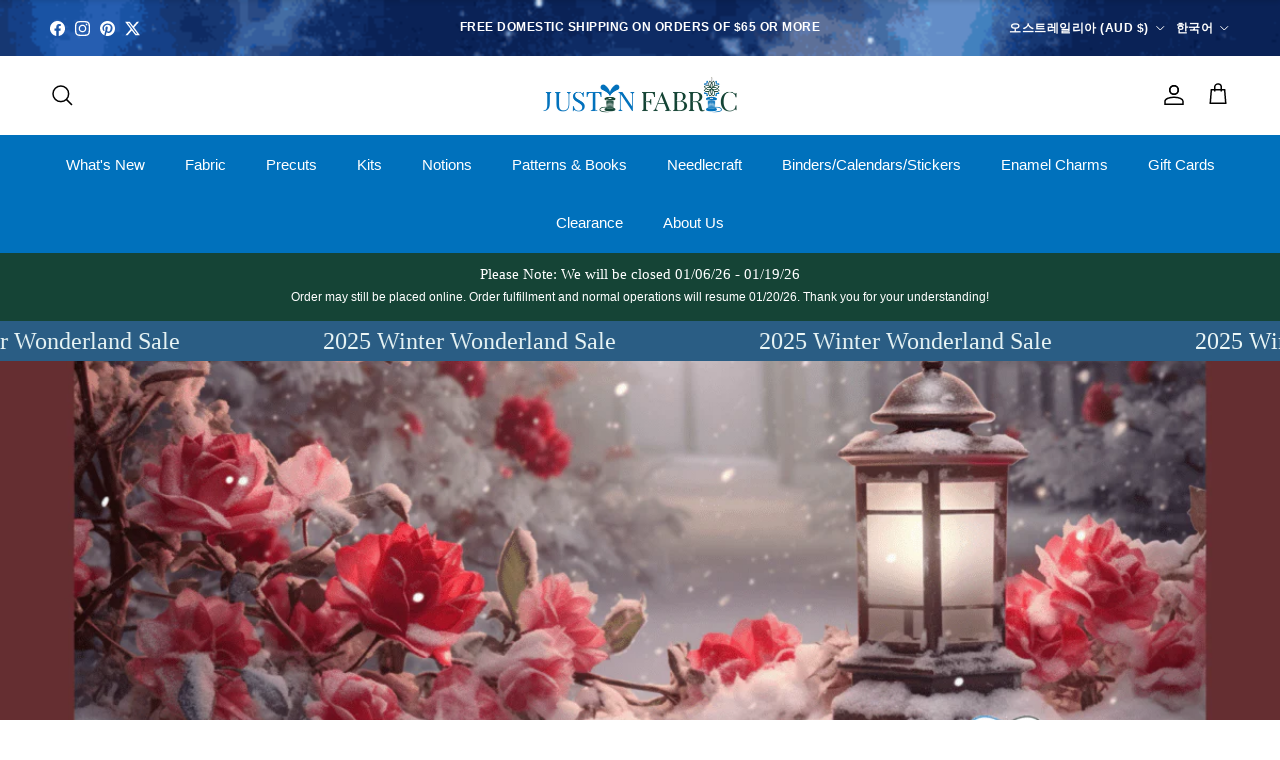

--- FILE ---
content_type: text/html; charset=utf-8
request_url: https://www.justinfabric.com/ko-au/blogs/justin-fabric-blog/november-19-25-2023
body_size: 59613
content:
<!doctype html>
<html class="no-js" lang="ko" dir="ltr">
<head>
	<script id="pandectes-rules">   /* PANDECTES-GDPR: DO NOT MODIFY AUTO GENERATED CODE OF THIS SCRIPT */      window.PandectesSettings = {"store":{"id":65396998378,"plan":"premium","theme":"12/25 Decimal","primaryLocale":"en","adminMode":false,"headless":false,"storefrontRootDomain":"","checkoutRootDomain":"","storefrontAccessToken":""},"tsPublished":1766315361,"declaration":{"showPurpose":false,"showProvider":false,"declIntroText":"We use cookies to optimize website functionality and provide a personalized experience to you. Some cookies are essential to make the website operate and function correctly. Those cookies cannot be disabled. In this window you can manage your preference of cookies.","showDateGenerated":true},"language":{"unpublished":[],"languageMode":"Single","fallbackLanguage":"en","languageDetection":"browser","languagesSupported":[]},"texts":{"managed":{"headerText":{"en":"We respect your privacy"},"consentText":{"en":"To provide a better shopping experience, our website uses cookies. Continuing use of the site implies consent."},"linkText":{"en":"Learn more"},"imprintText":{"en":"Imprint"},"googleLinkText":{"en":"Google's Privacy Terms"},"allowButtonText":{"en":"Accept"},"denyButtonText":{"en":"Decline"},"dismissButtonText":{"en":"Ok"},"leaveSiteButtonText":{"en":"Leave this site"},"preferencesButtonText":{"en":"Preferences"},"cookiePolicyText":{"en":"Cookie policy"},"preferencesPopupTitleText":{"en":"Manage consent preferences"},"preferencesPopupIntroText":{"en":"We use cookies to optimize website functionality, analyze the performance, and provide personalized experience to you. Some cookies are essential to make the website operate and function correctly. Those cookies cannot be disabled. In this window you can manage your preference of cookies."},"preferencesPopupSaveButtonText":{"en":"Save preferences"},"preferencesPopupCloseButtonText":{"en":"Close"},"preferencesPopupAcceptAllButtonText":{"en":"Accept all"},"preferencesPopupRejectAllButtonText":{"en":"Reject all"},"cookiesDetailsText":{"en":"Cookies details"},"preferencesPopupAlwaysAllowedText":{"en":"Always allowed"},"accessSectionParagraphText":{"en":"You have the right to request access to your data at any time."},"accessSectionTitleText":{"en":"Data portability"},"accessSectionAccountInfoActionText":{"en":"Personal data"},"accessSectionDownloadReportActionText":{"en":"Request export"},"accessSectionGDPRRequestsActionText":{"en":"Data subject requests"},"accessSectionOrdersRecordsActionText":{"en":"Orders"},"rectificationSectionParagraphText":{"en":"You have the right to request your data to be updated whenever you think it is appropriate."},"rectificationSectionTitleText":{"en":"Data Rectification"},"rectificationCommentPlaceholder":{"en":"Describe what you want to be updated"},"rectificationCommentValidationError":{"en":"Comment is required"},"rectificationSectionEditAccountActionText":{"en":"Request an update"},"erasureSectionTitleText":{"en":"Right to be forgotten"},"erasureSectionParagraphText":{"en":"You have the right to ask all your data to be erased. After that, you will no longer be able to access your account."},"erasureSectionRequestDeletionActionText":{"en":"Request personal data deletion"},"consentDate":{"en":"Consent date"},"consentId":{"en":"Consent ID"},"consentSectionChangeConsentActionText":{"en":"Change consent preference"},"consentSectionConsentedText":{"en":"You consented to the cookies policy of this website on"},"consentSectionNoConsentText":{"en":"You have not consented to the cookies policy of this website."},"consentSectionTitleText":{"en":"Your cookie consent"},"consentStatus":{"en":"Consent preference"},"confirmationFailureMessage":{"en":"Your request was not verified. Please try again and if problem persists, contact store owner for assistance"},"confirmationFailureTitle":{"en":"A problem occurred"},"confirmationSuccessMessage":{"en":"We will soon get back to you as to your request."},"confirmationSuccessTitle":{"en":"Your request is verified"},"guestsSupportEmailFailureMessage":{"en":"Your request was not submitted. Please try again and if problem persists, contact store owner for assistance."},"guestsSupportEmailFailureTitle":{"en":"A problem occurred"},"guestsSupportEmailPlaceholder":{"en":"E-mail address"},"guestsSupportEmailSuccessMessage":{"en":"If you are registered as a customer of this store, you will soon receive an email with instructions on how to proceed."},"guestsSupportEmailSuccessTitle":{"en":"Thank you for your request"},"guestsSupportEmailValidationError":{"en":"Email is not valid"},"guestsSupportInfoText":{"en":"Please login with your customer account to further proceed."},"submitButton":{"en":"Submit"},"submittingButton":{"en":"Submitting..."},"cancelButton":{"en":"Cancel"},"declIntroText":{"en":"We use cookies to optimize website functionality and provide a personalized experience to you. Some cookies are essential to make the website operate and function correctly. Those cookies cannot be disabled. In this window you can manage your preference of cookies."},"declName":{"en":"Name"},"declPurpose":{"en":"Purpose"},"declType":{"en":"Type"},"declRetention":{"en":"Retention"},"declProvider":{"en":"Provider"},"declFirstParty":{"en":"First-party"},"declThirdParty":{"en":"Third-party"},"declSeconds":{"en":"seconds"},"declMinutes":{"en":"minutes"},"declHours":{"en":"hours"},"declDays":{"en":"days"},"declWeeks":{"en":"week(s)"},"declMonths":{"en":"months"},"declYears":{"en":"years"},"declSession":{"en":"Session"},"declDomain":{"en":"Domain"},"declPath":{"en":"Path"}},"categories":{"strictlyNecessaryCookiesTitleText":{"en":"Strictly necessary cookies"},"strictlyNecessaryCookiesDescriptionText":{"en":"These cookies are essential in order to enable you to move around the website and use its features, such as accessing secure areas of the website. The website cannot function properly without these cookies."},"functionalityCookiesTitleText":{"en":"Functional cookies"},"functionalityCookiesDescriptionText":{"en":"These cookies enable the site to provide enhanced functionality and personalisation. They may be set by us or by third party providers whose services we have added to our pages. If you do not allow these cookies then some or all of these services may not function properly."},"performanceCookiesTitleText":{"en":"Performance cookies"},"performanceCookiesDescriptionText":{"en":"These cookies enable us to monitor and improve the performance of our website. For example, they allow us to count visits, identify traffic sources and see which parts of the site are most popular."},"targetingCookiesTitleText":{"en":"Targeting cookies"},"targetingCookiesDescriptionText":{"en":"These cookies may be set through our site by our advertising partners. They may be used by those companies to build a profile of your interests and show you relevant adverts on other sites. They do not store directly personal information, but are based on uniquely identifying your browser and internet device. If you do not allow these cookies, you will experience less targeted advertising."},"unclassifiedCookiesTitleText":{"en":"Unclassified cookies"},"unclassifiedCookiesDescriptionText":{"en":"Unclassified cookies are cookies that we are in the process of classifying, together with the providers of individual cookies."}},"auto":{}},"library":{"previewMode":false,"fadeInTimeout":0,"defaultBlocked":0,"showLink":true,"showImprintLink":false,"showGoogleLink":false,"enabled":true,"cookie":{"expiryDays":365,"secure":true,"domain":""},"dismissOnScroll":false,"dismissOnWindowClick":true,"dismissOnTimeout":20000,"palette":{"popup":{"background":"#E2EAA39A","backgroundForCalculations":{"a":0.604,"b":163,"g":234,"r":226},"text":"#413F3F"},"button":{"background":"#7E7E7EEE","backgroundForCalculations":{"a":0.933,"b":126,"g":126,"r":126},"text":"#000000","textForCalculation":{"a":1,"b":0,"g":0,"r":0},"border":"transparent"}},"content":{"href":"https://justin-fabric.myshopify.com/policies/privacy-policy","imprintHref":"/","close":"&#10005;","target":"_blank","logo":""},"window":"<div role=\"dialog\" aria-label=\"{{header}}\" aria-describedby=\"cookieconsent:desc\" id=\"pandectes-banner\" class=\"cc-window-wrapper \"><div class=\"pd-cookie-banner-window cc-window {{classes}}\">{{children}}</div></div>","compliance":{"info":"<div class=\"cc-compliance cc-highlight\">{{dismiss}}</div>"},"type":"info","layouts":{"basic":"{{messagelink}}{{compliance}}{{close}}"},"position":"top","theme":"edgeless","revokable":false,"animateRevokable":true,"revokableReset":false,"revokableLogoUrl":"https://cdn.shopify.com/s/files/1/0653/9699/8378/t/46/assets/pandectes-reopen-logo.png?v=1766310348","revokablePlacement":"bottom-right","revokableMarginHorizontal":0,"revokableMarginVertical":0,"static":true,"autoAttach":true,"hasTransition":true,"blacklistPage":[""],"elements":{"close":"<button aria-label=\"Close\" type=\"button\" class=\"cc-close\">{{close}}</button>","dismiss":"<button type=\"button\" class=\"cc-btn cc-btn-decision cc-dismiss\">{{dismiss}}</button>","allow":"<button type=\"button\" class=\"cc-btn cc-btn-decision cc-allow\">{{allow}}</button>","deny":"<button type=\"button\" class=\"cc-btn cc-btn-decision cc-deny\">{{deny}}</button>","preferences":"<button type=\"button\" class=\"cc-btn cc-settings\" aria-controls=\"pd-cp-preferences\" onclick=\"Pandectes.fn.openPreferences()\">{{preferences}}</button>"}},"geolocation":{"brOnly":false,"caOnly":false,"chOnly":false,"euOnly":false,"jpOnly":false,"thOnly":false,"canadaOnly":false,"canadaLaw25":false,"canadaPipeda":false,"globalVisibility":true},"dsr":{"guestsSupport":false,"accessSectionDownloadReportAuto":false},"banner":{"resetTs":1702971047,"extraCss":"        .cc-banner-logo {max-width: 24em!important;}    @media(min-width: 768px) {.cc-window.cc-floating{max-width: 24em!important;width: 24em!important;}}    .cc-message, .pd-cookie-banner-window .cc-header, .cc-logo {text-align: center}    .cc-window-wrapper{z-index: 2147483647;}    .cc-window{z-index: 2147483647;font-size: 10px!important;font-family: inherit;}    .pd-cookie-banner-window .cc-header{font-size: 10px!important;font-family: inherit;}    .pd-cp-ui{font-family: inherit; background-color: #E2EAA39A;color:#413F3F;}    button.pd-cp-btn, a.pd-cp-btn{background-color:#7E7E7EEE;color:#000000!important;}    input + .pd-cp-preferences-slider{background-color: rgba(65, 63, 63, 0.3)}    .pd-cp-scrolling-section::-webkit-scrollbar{background-color: rgba(65, 63, 63, 0.3)}    input:checked + .pd-cp-preferences-slider{background-color: rgba(65, 63, 63, 1)}    .pd-cp-scrolling-section::-webkit-scrollbar-thumb {background-color: rgba(65, 63, 63, 1)}    .pd-cp-ui-close{color:#413F3F;}    .pd-cp-preferences-slider:before{background-color: #E2EAA39A}    .pd-cp-title:before {border-color: #413F3F!important}    .pd-cp-preferences-slider{background-color:#413F3F}    .pd-cp-toggle{color:#413F3F!important}    @media(max-width:699px) {.pd-cp-ui-close-top svg {fill: #413F3F}}    .pd-cp-toggle:hover,.pd-cp-toggle:visited,.pd-cp-toggle:active{color:#413F3F!important}    .pd-cookie-banner-window {}  ","customJavascript":{},"showPoweredBy":false,"logoHeight":40,"hybridStrict":false,"cookiesBlockedByDefault":"0","isActive":true,"implicitSavePreferences":true,"cookieIcon":false,"blockBots":false,"showCookiesDetails":false,"hasTransition":true,"blockingPage":false,"showOnlyLandingPage":false,"leaveSiteUrl":"https://www.google.com","linkRespectStoreLang":true},"cookies":{"0":[{"name":"keep_alive","type":"http","domain":"www.justinfabric.com","path":"/","provider":"Shopify","firstParty":true,"retention":"30 minute(s)","session":false,"expires":30,"unit":"declMinutes","purpose":{"en":"Used in connection with buyer localization."}},{"name":"secure_customer_sig","type":"http","domain":"www.justinfabric.com","path":"/","provider":"Shopify","firstParty":true,"retention":"1 year(s)","session":false,"expires":1,"unit":"declYears","purpose":{"en":"Used in connection with customer login."}},{"name":"localization","type":"http","domain":"www.justinfabric.com","path":"/","provider":"Shopify","firstParty":true,"retention":"1 year(s)","session":false,"expires":1,"unit":"declYears","purpose":{"en":"Shopify store localization"}},{"name":"cart_currency","type":"http","domain":"www.justinfabric.com","path":"/","provider":"Shopify","firstParty":true,"retention":"2 ","session":false,"expires":2,"unit":"declSession","purpose":{"en":"The cookie is necessary for the secure checkout and payment function on the website. This function is provided by shopify.com."}},{"name":"shopify_pay_redirect","type":"http","domain":"www.justinfabric.com","path":"/","provider":"Shopify","firstParty":true,"retention":"1 hour(s)","session":false,"expires":1,"unit":"declHours","purpose":{"en":"The cookie is necessary for the secure checkout and payment function on the website. This function is provided by shopify.com."}},{"name":"_pandectes_gdpr","type":"http","domain":".www.justinfabric.com","path":"/","provider":"Pandectes","firstParty":true,"retention":"1 year(s)","session":false,"expires":1,"unit":"declYears","purpose":{"en":"Used for the functionality of the cookies consent banner."}},{"name":"_cmp_a","type":"http","domain":".justinfabric.com","path":"/","provider":"Shopify","firstParty":false,"retention":"1 day(s)","session":false,"expires":1,"unit":"declDays","purpose":{"en":"Used for managing customer privacy settings."}},{"name":"_tracking_consent","type":"http","domain":".justinfabric.com","path":"/","provider":"Shopify","firstParty":false,"retention":"1 year(s)","session":false,"expires":1,"unit":"declYears","purpose":{"en":"Tracking preferences."}},{"name":"cookietest","type":"http","domain":"www.justinfabric.com","path":"/","provider":"Shopify","firstParty":true,"retention":"Session","session":true,"expires":1,"unit":"declSeconds","purpose":{"en":"Used to ensure our systems are working correctly."}},{"name":"wpm-domain-test","type":"http","domain":"com","path":"/","provider":"Shopify","firstParty":false,"retention":"Session","session":true,"expires":1,"unit":"declSeconds","purpose":{"en":"Used to test the storage of parameters about products added to the cart or payment currency"}},{"name":"_secure_session_id","type":"http","domain":"www.justinfabric.com","path":"/","provider":"Shopify","firstParty":true,"retention":"1 month(s)","session":false,"expires":1,"unit":"declMonths","purpose":{"en":"Used in connection with navigation through a storefront."}}],"1":[{"name":"locale_bar_accepted","type":"http","domain":"www.justinfabric.com","path":"/","provider":"GrizzlyAppsSRL","firstParty":true,"retention":"Session","session":true,"expires":-54,"unit":"declYears","purpose":{"en":"This cookie is provided by the app (BEST Currency Converter) and is used to secure the currency chosen by the customer."}},{"name":"_pinterest_ct_ua","type":"http","domain":".ct.pinterest.com","path":"/","provider":"Pinterest","firstParty":false,"retention":"1 year(s)","session":false,"expires":1,"unit":"declYears","purpose":{"en":"Used to group actions across pages."}}],"2":[{"name":"_orig_referrer","type":"http","domain":".justinfabric.com","path":"/","provider":"Shopify","firstParty":false,"retention":"2 ","session":false,"expires":2,"unit":"declSession","purpose":{"en":"Tracks landing pages."}},{"name":"_landing_page","type":"http","domain":".justinfabric.com","path":"/","provider":"Shopify","firstParty":false,"retention":"2 ","session":false,"expires":2,"unit":"declSession","purpose":{"en":"Tracks landing pages."}},{"name":"_shopify_s","type":"http","domain":".justinfabric.com","path":"/","provider":"Shopify","firstParty":false,"retention":"30 minute(s)","session":false,"expires":30,"unit":"declMinutes","purpose":{"en":"Shopify analytics."}},{"name":"_shopify_sa_t","type":"http","domain":".justinfabric.com","path":"/","provider":"Shopify","firstParty":false,"retention":"30 minute(s)","session":false,"expires":30,"unit":"declMinutes","purpose":{"en":"Shopify analytics relating to marketing & referrals."}},{"name":"_shopify_sa_p","type":"http","domain":".justinfabric.com","path":"/","provider":"Shopify","firstParty":false,"retention":"30 minute(s)","session":false,"expires":30,"unit":"declMinutes","purpose":{"en":"Shopify analytics relating to marketing & referrals."}},{"name":"_gid","type":"http","domain":".justinfabric.com","path":"/","provider":"Google","firstParty":false,"retention":"1 day(s)","session":false,"expires":1,"unit":"declDays","purpose":{"en":"Cookie is placed by Google Analytics to count and track pageviews."}},{"name":"_shopify_y","type":"http","domain":".justinfabric.com","path":"/","provider":"Shopify","firstParty":false,"retention":"1 year(s)","session":false,"expires":1,"unit":"declYears","purpose":{"en":"Shopify analytics."}},{"name":"_gat","type":"http","domain":".justinfabric.com","path":"/","provider":"Google","firstParty":false,"retention":"1 minute(s)","session":false,"expires":1,"unit":"declMinutes","purpose":{"en":"Cookie is placed by Google Analytics to filter requests from bots."}},{"name":"_ga","type":"http","domain":".justinfabric.com","path":"/","provider":"Google","firstParty":false,"retention":"1 year(s)","session":false,"expires":1,"unit":"declYears","purpose":{"en":"Cookie is set by Google Analytics with unknown functionality"}},{"name":"_shopify_d","type":"http","domain":"com","path":"/","provider":"Shopify","firstParty":false,"retention":"Session","session":true,"expires":1,"unit":"declSeconds","purpose":{"en":"Shopify analytics."}},{"name":"_shopify_d","type":"http","domain":"justinfabric.com","path":"/","provider":"Shopify","firstParty":false,"retention":"Session","session":true,"expires":1,"unit":"declSeconds","purpose":{"en":"Shopify analytics."}},{"name":"_boomr_clss","type":"html_local","domain":"https://www.justinfabric.com","path":"/","provider":"Shopify","firstParty":true,"retention":"Local Storage","session":false,"expires":1,"unit":"declYears","purpose":{"en":"Used to monitor and optimize the performance of Shopify stores."}},{"name":"_ga_4MS7BLY763","type":"http","domain":".justinfabric.com","path":"/","provider":"Google","firstParty":false,"retention":"1 year(s)","session":false,"expires":1,"unit":"declYears","purpose":{"en":""}},{"name":"_ga_4NHYH7ECXF","type":"http","domain":".justinfabric.com","path":"/","provider":"Google","firstParty":false,"retention":"1 year(s)","session":false,"expires":1,"unit":"declYears","purpose":{"en":""}}],"4":[{"name":"test_cookie","type":"http","domain":".doubleclick.net","path":"/","provider":"Google","firstParty":false,"retention":"15 minute(s)","session":false,"expires":15,"unit":"declMinutes","purpose":{"en":"To measure the visitors’ actions after they click through from an advert. Expires after each visit."}},{"name":"_fbp","type":"http","domain":".justinfabric.com","path":"/","provider":"Facebook","firstParty":false,"retention":"3 month(s)","session":false,"expires":3,"unit":"declMonths","purpose":{"en":"Cookie is placed by Facebook to track visits across websites."}},{"name":"_pin_unauth","type":"http","domain":".justinfabric.com","path":"/","provider":"Pinterest","firstParty":false,"retention":"1 year(s)","session":false,"expires":1,"unit":"declYears","purpose":{"en":"Used to group actions for users who cannot be identified by Pinterest."}},{"name":"_gcl_au","type":"http","domain":".justinfabric.com","path":"/","provider":"Google","firstParty":false,"retention":"3 month(s)","session":false,"expires":3,"unit":"declMonths","purpose":{"en":"Cookie is placed by Google Tag Manager to track conversions."}},{"name":"wpm-domain-test","type":"http","domain":"justinfabric.com","path":"/","provider":"Shopify","firstParty":false,"retention":"Session","session":true,"expires":1,"unit":"declSeconds","purpose":{"en":"Used to test the storage of parameters about products added to the cart or payment currency"}},{"name":"lastExternalReferrer","type":"html_local","domain":"https://www.justinfabric.com","path":"/","provider":"Facebook","firstParty":true,"retention":"Local Storage","session":false,"expires":1,"unit":"declYears","purpose":{"en":"Detects how the user reached the website by registering their last URL-address."}},{"name":"wpm-domain-test","type":"http","domain":"www.justinfabric.com","path":"/","provider":"Shopify","firstParty":true,"retention":"Session","session":true,"expires":1,"unit":"declSeconds","purpose":{"en":"Used to test the storage of parameters about products added to the cart or payment currency"}},{"name":"IDE","type":"http","domain":".doubleclick.net","path":"/","provider":"Google","firstParty":false,"retention":"1 year(s)","session":false,"expires":1,"unit":"declYears","purpose":{"en":"To measure the visitors’ actions after they click through from an advert. Expires after 1 year."}},{"name":"lastExternalReferrerTime","type":"html_local","domain":"https://www.justinfabric.com","path":"/","provider":"Facebook","firstParty":true,"retention":"Local Storage","session":false,"expires":1,"unit":"declYears","purpose":{"en":"Contains the timestamp of the last update of the lastExternalReferrer cookie."}},{"name":"ar_debug","type":"http","domain":".pinterest.com","path":"/","provider":"Teads","firstParty":false,"retention":"1 year(s)","session":false,"expires":1,"unit":"declYears","purpose":{"en":""}}],"8":[{"name":"is_eu","type":"html_session","domain":"https://www.justinfabric.com","path":"/","provider":"Unknown","firstParty":true,"retention":"Session","session":true,"expires":1,"unit":"declYears","purpose":{"en":""}},{"name":"shopifyChatData","type":"html_local","domain":"https://www.justinfabric.com","path":"/","provider":"Unknown","firstParty":true,"retention":"Local Storage","session":false,"expires":1,"unit":"declYears","purpose":{"en":""}},{"name":"local-storage-test","type":"html_local","domain":"https://www.justinfabric.com","path":"/","provider":"Unknown","firstParty":true,"retention":"Local Storage","session":false,"expires":1,"unit":"declYears","purpose":{"en":""}}]},"blocker":{"isActive":false,"googleConsentMode":{"id":"","analyticsId":"","isActive":false,"adStorageCategory":4,"analyticsStorageCategory":2,"personalizationStorageCategory":1,"functionalityStorageCategory":1,"customEvent":true,"securityStorageCategory":0,"redactData":true,"urlPassthrough":false},"facebookPixel":{"id":"","isActive":false,"ldu":false},"microsoft":{},"rakuten":{"isActive":false,"cmp":false,"ccpa":false},"gpcIsActive":false,"clarity":{},"defaultBlocked":0,"patterns":{"whiteList":[],"blackList":{"1":[],"2":[],"4":[],"8":[]},"iframesWhiteList":[],"iframesBlackList":{"1":[],"2":[],"4":[],"8":[]},"beaconsWhiteList":[],"beaconsBlackList":{"1":[],"2":[],"4":[],"8":[]}}}}      !function(){"use strict";window.PandectesRules=window.PandectesRules||{},window.PandectesRules.manualBlacklist={1:[],2:[],4:[]},window.PandectesRules.blacklistedIFrames={1:[],2:[],4:[]},window.PandectesRules.blacklistedCss={1:[],2:[],4:[]},window.PandectesRules.blacklistedBeacons={1:[],2:[],4:[]};const e="javascript/blocked",t=["US-CA","US-VA","US-CT","US-UT","US-CO","US-MT","US-TX","US-OR","US-IA","US-NE","US-NH","US-DE","US-NJ","US-TN","US-MN"],n=["AT","BE","BG","HR","CY","CZ","DK","EE","FI","FR","DE","GR","HU","IE","IT","LV","LT","LU","MT","NL","PL","PT","RO","SK","SI","ES","SE","GB","LI","NO","IS"];function a(e){return new RegExp(e.replace(/[/\\.+?$()]/g,"\\$&").replace("*","(.*)"))}const o=(e,t="log")=>{new URLSearchParams(window.location.search).get("log")&&console[t](`PandectesRules: ${e}`)};function s(e){const t=document.createElement("script");t.async=!0,t.src=e,document.head.appendChild(t)}const r=window.PandectesRulesSettings||window.PandectesSettings,i=function(){if(void 0!==window.dataLayer&&Array.isArray(window.dataLayer)){if(window.dataLayer.some((e=>"pandectes_full_scan"===e.event)))return!0}return!1}(),c=((e="_pandectes_gdpr")=>{const t=("; "+document.cookie).split("; "+e+"=");let n;if(t.length<2)n={};else{const e=t.pop().split(";");n=window.atob(e.shift())}const a=(e=>{try{return JSON.parse(e)}catch(e){return!1}})(n);return!1!==a?a:n})(),{banner:{isActive:d},blocker:{defaultBlocked:l,patterns:u}}=r,g=c&&null!==c.preferences&&void 0!==c.preferences?c.preferences:null,p=i?0:d?null===g?l:g:0,f={1:!(1&p),2:!(2&p),4:!(4&p)},{blackList:h,whiteList:w,iframesBlackList:y,iframesWhiteList:m,beaconsBlackList:b,beaconsWhiteList:_}=u,k={blackList:[],whiteList:[],iframesBlackList:{1:[],2:[],4:[],8:[]},iframesWhiteList:[],beaconsBlackList:{1:[],2:[],4:[],8:[]},beaconsWhiteList:[]};[1,2,4].map((e=>{f[e]||(k.blackList.push(...h[e].length?h[e].map(a):[]),k.iframesBlackList[e]=y[e].length?y[e].map(a):[],k.beaconsBlackList[e]=b[e].length?b[e].map(a):[])})),k.whiteList=w.length?w.map(a):[],k.iframesWhiteList=m.length?m.map(a):[],k.beaconsWhiteList=_.length?_.map(a):[];const v={scripts:[],iframes:{1:[],2:[],4:[]},beacons:{1:[],2:[],4:[]},css:{1:[],2:[],4:[]}},L=(t,n)=>t&&(!n||n!==e)&&(!k.blackList||k.blackList.some((e=>e.test(t))))&&(!k.whiteList||k.whiteList.every((e=>!e.test(t)))),S=(e,t)=>{const n=k.iframesBlackList[t],a=k.iframesWhiteList;return e&&(!n||n.some((t=>t.test(e))))&&(!a||a.every((t=>!t.test(e))))},C=(e,t)=>{const n=k.beaconsBlackList[t],a=k.beaconsWhiteList;return e&&(!n||n.some((t=>t.test(e))))&&(!a||a.every((t=>!t.test(e))))},A=new MutationObserver((e=>{for(let t=0;t<e.length;t++){const{addedNodes:n}=e[t];for(let e=0;e<n.length;e++){const t=n[e],a=t.dataset&&t.dataset.cookiecategory;if(1===t.nodeType&&"LINK"===t.tagName){const e=t.dataset&&t.dataset.href;if(e&&a)switch(a){case"functionality":case"C0001":v.css[1].push(e);break;case"performance":case"C0002":v.css[2].push(e);break;case"targeting":case"C0003":v.css[4].push(e)}}}}}));var P=new MutationObserver((t=>{for(let n=0;n<t.length;n++){const{addedNodes:a}=t[n];for(let t=0;t<a.length;t++){const n=a[t],s=n.src||n.dataset&&n.dataset.src,r=n.dataset&&n.dataset.cookiecategory;if(1===n.nodeType&&"IFRAME"===n.tagName){if(s){let e=!1;S(s,1)||"functionality"===r||"C0001"===r?(e=!0,v.iframes[1].push(s)):S(s,2)||"performance"===r||"C0002"===r?(e=!0,v.iframes[2].push(s)):(S(s,4)||"targeting"===r||"C0003"===r)&&(e=!0,v.iframes[4].push(s)),e&&(n.removeAttribute("src"),n.setAttribute("data-src",s))}}else if(1===n.nodeType&&"IMG"===n.tagName){if(s){let e=!1;C(s,1)?(e=!0,v.beacons[1].push(s)):C(s,2)?(e=!0,v.beacons[2].push(s)):C(s,4)&&(e=!0,v.beacons[4].push(s)),e&&(n.removeAttribute("src"),n.setAttribute("data-src",s))}}else if(1===n.nodeType&&"SCRIPT"===n.tagName){const t=n.type;let a=!1;if(L(s,t)?(o(`rule blocked: ${s}`),a=!0):s&&r?o(`manually blocked @ ${r}: ${s}`):r&&o(`manually blocked @ ${r}: inline code`),a){v.scripts.push([n,t]),n.type=e;const a=function(t){n.getAttribute("type")===e&&t.preventDefault(),n.removeEventListener("beforescriptexecute",a)};n.addEventListener("beforescriptexecute",a),n.parentElement&&n.parentElement.removeChild(n)}}}}}));const $=document.createElement,E={src:Object.getOwnPropertyDescriptor(HTMLScriptElement.prototype,"src"),type:Object.getOwnPropertyDescriptor(HTMLScriptElement.prototype,"type")};window.PandectesRules.unblockCss=e=>{const t=v.css[e]||[];t.length&&o(`Unblocking CSS for ${e}`),t.forEach((e=>{const t=document.querySelector(`link[data-href^="${e}"]`);t.removeAttribute("data-href"),t.href=e})),v.css[e]=[]},window.PandectesRules.unblockIFrames=e=>{const t=v.iframes[e]||[];t.length&&o(`Unblocking IFrames for ${e}`),k.iframesBlackList[e]=[],t.forEach((e=>{const t=document.querySelector(`iframe[data-src^="${e}"]`);t.removeAttribute("data-src"),t.src=e})),v.iframes[e]=[]},window.PandectesRules.unblockBeacons=e=>{const t=v.beacons[e]||[];t.length&&o(`Unblocking Beacons for ${e}`),k.beaconsBlackList[e]=[],t.forEach((e=>{const t=document.querySelector(`img[data-src^="${e}"]`);t.removeAttribute("data-src"),t.src=e})),v.beacons[e]=[]},window.PandectesRules.unblockInlineScripts=function(e){const t=1===e?"functionality":2===e?"performance":"targeting",n=document.querySelectorAll(`script[type="javascript/blocked"][data-cookiecategory="${t}"]`);o(`unblockInlineScripts: ${n.length} in ${t}`),n.forEach((function(e){const t=document.createElement("script");t.type="text/javascript",e.hasAttribute("src")?t.src=e.getAttribute("src"):t.textContent=e.textContent,document.head.appendChild(t),e.parentNode.removeChild(e)}))},window.PandectesRules.unblockInlineCss=function(e){const t=1===e?"functionality":2===e?"performance":"targeting",n=document.querySelectorAll(`link[data-cookiecategory="${t}"]`);o(`unblockInlineCss: ${n.length} in ${t}`),n.forEach((function(e){e.href=e.getAttribute("data-href")}))},window.PandectesRules.unblock=function(e){e.length<1?(k.blackList=[],k.whiteList=[],k.iframesBlackList=[],k.iframesWhiteList=[]):(k.blackList&&(k.blackList=k.blackList.filter((t=>e.every((e=>"string"==typeof e?!t.test(e):e instanceof RegExp?t.toString()!==e.toString():void 0))))),k.whiteList&&(k.whiteList=[...k.whiteList,...e.map((e=>{if("string"==typeof e){const t=".*"+a(e)+".*";if(k.whiteList.every((e=>e.toString()!==t.toString())))return new RegExp(t)}else if(e instanceof RegExp&&k.whiteList.every((t=>t.toString()!==e.toString())))return e;return null})).filter(Boolean)]));let t=0;[...v.scripts].forEach((([e,n],a)=>{if(function(e){const t=e.getAttribute("src");return k.blackList&&k.blackList.every((e=>!e.test(t)))||k.whiteList&&k.whiteList.some((e=>e.test(t)))}(e)){const o=document.createElement("script");for(let t=0;t<e.attributes.length;t++){let n=e.attributes[t];"src"!==n.name&&"type"!==n.name&&o.setAttribute(n.name,e.attributes[t].value)}o.setAttribute("src",e.src),o.setAttribute("type",n||"application/javascript"),document.head.appendChild(o),v.scripts.splice(a-t,1),t++}})),0==k.blackList.length&&0===k.iframesBlackList[1].length&&0===k.iframesBlackList[2].length&&0===k.iframesBlackList[4].length&&0===k.beaconsBlackList[1].length&&0===k.beaconsBlackList[2].length&&0===k.beaconsBlackList[4].length&&(o("Disconnecting observers"),P.disconnect(),A.disconnect())};const{store:{adminMode:T,headless:B,storefrontRootDomain:R,checkoutRootDomain:I,storefrontAccessToken:O},banner:{isActive:N},blocker:U}=r,{defaultBlocked:D}=U;N&&function(e){if(window.Shopify&&window.Shopify.customerPrivacy)return void e();let t=null;window.Shopify&&window.Shopify.loadFeatures&&window.Shopify.trackingConsent?e():t=setInterval((()=>{window.Shopify&&window.Shopify.loadFeatures&&(clearInterval(t),window.Shopify.loadFeatures([{name:"consent-tracking-api",version:"0.1"}],(t=>{t?o("Shopify.customerPrivacy API - failed to load"):(o(`shouldShowBanner() -> ${window.Shopify.trackingConsent.shouldShowBanner()} | saleOfDataRegion() -> ${window.Shopify.trackingConsent.saleOfDataRegion()}`),e())})))}),10)}((()=>{!function(){const e=window.Shopify.trackingConsent;if(!1!==e.shouldShowBanner()||null!==g||7!==D)try{const t=T&&!(window.Shopify&&window.Shopify.AdminBarInjector);let n={preferences:!(1&p)||i||t,analytics:!(2&p)||i||t,marketing:!(4&p)||i||t};B&&(n.headlessStorefront=!0,n.storefrontRootDomain=R?.length?R:window.location.hostname,n.checkoutRootDomain=I?.length?I:`checkout.${window.location.hostname}`,n.storefrontAccessToken=O?.length?O:""),e.firstPartyMarketingAllowed()===n.marketing&&e.analyticsProcessingAllowed()===n.analytics&&e.preferencesProcessingAllowed()===n.preferences||e.setTrackingConsent(n,(function(e){e&&e.error?o("Shopify.customerPrivacy API - failed to setTrackingConsent"):o(`setTrackingConsent(${JSON.stringify(n)})`)}))}catch(e){o("Shopify.customerPrivacy API - exception")}}(),function(){if(B){const e=window.Shopify.trackingConsent,t=e.currentVisitorConsent();if(navigator.globalPrivacyControl&&""===t.sale_of_data){const t={sale_of_data:!1,headlessStorefront:!0};t.storefrontRootDomain=R?.length?R:window.location.hostname,t.checkoutRootDomain=I?.length?I:`checkout.${window.location.hostname}`,t.storefrontAccessToken=O?.length?O:"",e.setTrackingConsent(t,(function(e){e&&e.error?o(`Shopify.customerPrivacy API - failed to setTrackingConsent({${JSON.stringify(t)})`):o(`setTrackingConsent(${JSON.stringify(t)})`)}))}}}()}));const M="[Pandectes :: Google Consent Mode debug]:";function j(...e){const t=e[0],n=e[1],a=e[2];if("consent"!==t)return"config"===t?"config":void 0;const{ad_storage:o,ad_user_data:s,ad_personalization:r,functionality_storage:i,analytics_storage:c,personalization_storage:d,security_storage:l}=a,u={Command:t,Mode:n,ad_storage:o,ad_user_data:s,ad_personalization:r,functionality_storage:i,analytics_storage:c,personalization_storage:d,security_storage:l};return console.table(u),"default"===n&&("denied"===o&&"denied"===s&&"denied"===r&&"denied"===i&&"denied"===c&&"denied"===d||console.warn(`${M} all types in a "default" command should be set to "denied" except for security_storage that should be set to "granted"`)),n}let z=!1,x=!1;function q(e){e&&("default"===e?(z=!0,x&&console.warn(`${M} "default" command was sent but there was already an "update" command before it.`)):"update"===e?(x=!0,z||console.warn(`${M} "update" command was sent but there was no "default" command before it.`)):"config"===e&&(z||console.warn(`${M} a tag read consent state before a "default" command was sent.`)))}const{banner:{isActive:F,hybridStrict:W},geolocation:{caOnly:H=!1,euOnly:G=!1,brOnly:J=!1,jpOnly:V=!1,thOnly:K=!1,chOnly:Z=!1,zaOnly:Y=!1,canadaOnly:X=!1,globalVisibility:Q=!0},blocker:{defaultBlocked:ee=7,googleConsentMode:{isActive:te,onlyGtm:ne=!1,id:ae="",analyticsId:oe="",adwordsId:se="",redactData:re,urlPassthrough:ie,adStorageCategory:ce,analyticsStorageCategory:de,functionalityStorageCategory:le,personalizationStorageCategory:ue,securityStorageCategory:ge,dataLayerProperty:pe="dataLayer",waitForUpdate:fe=0,useNativeChannel:he=!1,debugMode:we=!1}}}=r;function ye(){window[pe].push(arguments)}window[pe]=window[pe]||[];const me={hasInitialized:!1,useNativeChannel:!1,ads_data_redaction:!1,url_passthrough:!1,data_layer_property:"dataLayer",storage:{ad_storage:"granted",ad_user_data:"granted",ad_personalization:"granted",analytics_storage:"granted",functionality_storage:"granted",personalization_storage:"granted",security_storage:"granted"}};if(F&&te)if(we&&(be=pe||"dataLayer",window[be].forEach((e=>{q(j(...e))})),window[be].push=function(...e){return q(j(...e[0])),Array.prototype.push.apply(this,e)}),ne){const e="https://www.googletagmanager.com";if(ae.length){const t=ae.split(",");window[me.data_layer_property].push({"gtm.start":(new Date).getTime(),event:"gtm.js"});for(let n=0;n<t.length;n++){const a="dataLayer"!==me.data_layer_property?`&l=${me.data_layer_property}`:"";s(`${e}/gtm.js?id=${t[n].trim()}${a}`)}}}else{const e=0===(ee&ce)?"granted":"denied",a=0===(ee&de)?"granted":"denied",o=0===(ee&le)?"granted":"denied",r=0===(ee&ue)?"granted":"denied",i=0===(ee&ge)?"granted":"denied";me.hasInitialized=!0,me.useNativeChannel=he,me.url_passthrough=ie,me.ads_data_redaction="denied"===e&&re,me.storage.ad_storage=e,me.storage.ad_user_data=e,me.storage.ad_personalization=e,me.storage.analytics_storage=a,me.storage.functionality_storage=o,me.storage.personalization_storage=r,me.storage.security_storage=i,me.data_layer_property=pe||"dataLayer",ye("set","developer_id.dMTZkMj",!0),me.ads_data_redaction&&ye("set","ads_data_redaction",me.ads_data_redaction),me.url_passthrough&&ye("set","url_passthrough",me.url_passthrough),function(){const e=p!==ee?{wait_for_update:fe||500}:fe?{wait_for_update:fe}:{};Q&&!W?ye("consent","default",{...me.storage,...e}):(ye("consent","default",{...me.storage,...e,region:[...G||W?n:[],...H&&!W?t:[],...J&&!W?["BR"]:[],...V&&!W?["JP"]:[],...!1===X||W?[]:["CA"],...K&&!W?["TH"]:[],...Z&&!W?["CH"]:[],...Y&&!W?["ZA"]:[]]}),ye("consent","default",{ad_storage:"granted",ad_user_data:"granted",ad_personalization:"granted",analytics_storage:"granted",functionality_storage:"granted",personalization_storage:"granted",security_storage:"granted",...e}));if(null!==g){const e=0===(p&ce)?"granted":"denied",t=0===(p&de)?"granted":"denied",n=0===(p&le)?"granted":"denied",a=0===(p&ue)?"granted":"denied",o=0===(p&ge)?"granted":"denied";me.storage.ad_storage=e,me.storage.ad_user_data=e,me.storage.ad_personalization=e,me.storage.analytics_storage=t,me.storage.functionality_storage=n,me.storage.personalization_storage=a,me.storage.security_storage=o,ye("consent","update",me.storage)}ye("js",new Date);const a="https://www.googletagmanager.com";if(ae.length){const e=ae.split(",");window[me.data_layer_property].push({"gtm.start":(new Date).getTime(),event:"gtm.js"});for(let t=0;t<e.length;t++){const n="dataLayer"!==me.data_layer_property?`&l=${me.data_layer_property}`:"";s(`${a}/gtm.js?id=${e[t].trim()}${n}`)}}if(oe.length){const e=oe.split(",");for(let t=0;t<e.length;t++){const n=e[t].trim();n.length&&(s(`${a}/gtag/js?id=${n}`),ye("config",n,{send_page_view:!1}))}}if(se.length){const e=se.split(",");for(let t=0;t<e.length;t++){const n=e[t].trim();n.length&&(s(`${a}/gtag/js?id=${n}`),ye("config",n,{allow_enhanced_conversions:!0}))}}}()}var be;const{blocker:{klaviyoIsActive:_e,googleConsentMode:{adStorageCategory:ke}}}=r;_e&&window.addEventListener("PandectesEvent_OnConsent",(function(e){const{preferences:t}=e.detail;if(null!=t){const e=0===(t&ke)?"granted":"denied";void 0!==window.klaviyo&&window.klaviyo.isIdentified()&&window.klaviyo.push(["identify",{ad_personalization:e,ad_user_data:e}])}}));const{banner:{revokableTrigger:ve}}=r;ve&&(window.onload=async()=>{for await(let e of((e,t=1e3,n=1e4)=>{const a=new WeakMap;return{async*[Symbol.asyncIterator](){const o=Date.now();for(;Date.now()-o<n;){const n=document.querySelectorAll(e);for(const e of n)a.has(e)||(a.set(e,!0),yield e);await new Promise((e=>setTimeout(e,t)))}}}})('a[href*="#reopenBanner"]'))e.onclick=e=>{e.preventDefault(),window.Pandectes.fn.revokeConsent()}});const{banner:{isActive:Le},blocker:{defaultBlocked:Se=7,microsoft:{isActive:Ce,uetTags:Ae,dataLayerProperty:Pe="uetq"}={isActive:!1,uetTags:"",dataLayerProperty:"uetq"},clarity:{isActive:$e,id:Ee}={isActive:!1,id:""}}}=r,Te={hasInitialized:!1,data_layer_property:"uetq",storage:{ad_storage:"granted"}};if(Le&&Ce){if(function(e,t,n){const a=new Date;a.setTime(a.getTime()+24*n*60*60*1e3);const o="expires="+a.toUTCString();document.cookie=`${e}=${t}; ${o}; path=/; secure; samesite=strict`}("_uetmsdns","0",365),Ae.length){const e=Ae.split(",");for(let t=0;t<e.length;t++)e[t].trim().length&&Me(e[t])}const e=4&Se?"denied":"granted";if(Te.hasInitialized=!0,Te.storage.ad_storage=e,window[Pe]=window[Pe]||[],window[Pe].push("consent","default",Te.storage),null!==g){const e=4&p?"denied":"granted";Te.storage.ad_storage=e,window[Pe].push("consent","update",Te.storage)}window.addEventListener("PandectesEvent_OnConsent",(e=>{["new","revoke"].includes(e.detail?.consentType)&&(4&e.detail?.preferences?window[Pe].push("consent","update",{ad_storage:"denied"}):window[Pe].push("consent","update",{ad_storage:"granted"}))}))}var Be,Re,Ie,Oe,Ne,Ue,De;function Me(e){const t=document.createElement("script");t.type="text/javascript",t.async=!0,t.src="//bat.bing.com/bat.js",t.onload=function(){const t={ti:e,cookieFlags:"SameSite=None;Secure"};t.q=window[Pe],window[Pe]=new UET(t),window[Pe].push("pageLoad")},document.head.appendChild(t)}$e&&Le&&(Ee.length&&(Be=window,Re=document,Oe="script",Ne=Ee,Be[Ie="clarity"]=Be[Ie]||function(){(Be[Ie].q=Be[Ie].q||[]).push(arguments)},(Ue=Re.createElement(Oe)).async=1,Ue.src="https://www.clarity.ms/tag/"+Ne,(De=Re.getElementsByTagName(Oe)[0]).parentNode.insertBefore(Ue,De)),window.addEventListener("PandectesEvent_OnConsent",(e=>{["new","revoke"].includes(e.detail?.consentType)&&"function"==typeof window.clarity&&(2&e.detail?.preferences?window.clarity("consent",!1):window.clarity("consent"))}))),window.PandectesRules.gcm=me;const{banner:{isActive:je},blocker:{isActive:ze}}=r;o(`Prefs: ${p} | Banner: ${je?"on":"off"} | Blocker: ${ze?"on":"off"}`);const xe=null===g&&/\/checkouts\//.test(window.location.pathname);0!==p&&!1===i&&ze&&!xe&&(o("Blocker will execute"),document.createElement=function(...t){if("script"!==t[0].toLowerCase())return $.bind?$.bind(document)(...t):$;const n=$.bind(document)(...t);try{Object.defineProperties(n,{src:{...E.src,set(t){L(t,n.type)&&E.type.set.call(this,e),E.src.set.call(this,t)}},type:{...E.type,get(){const t=E.type.get.call(this);return t===e||L(this.src,t)?null:t},set(t){const a=L(n.src,n.type)?e:t;E.type.set.call(this,a)}}}),n.setAttribute=function(t,a){if("type"===t){const t=L(n.src,n.type)?e:a;E.type.set.call(n,t)}else"src"===t?(L(a,n.type)&&E.type.set.call(n,e),E.src.set.call(n,a)):HTMLScriptElement.prototype.setAttribute.call(n,t,a)}}catch(e){console.warn("Yett: unable to prevent script execution for script src ",n.src,".\n",'A likely cause would be because you are using a third-party browser extension that monkey patches the "document.createElement" function.')}return n},P.observe(document.documentElement,{childList:!0,subtree:!0}),A.observe(document.documentElement,{childList:!0,subtree:!0}))}();
</script>
<meta charset="utf-8">
<meta name="viewport" content="width=device-width,initial-scale=1">
<title>November 19-November 25, 2023 &ndash; Justin Fabric</title><link rel="canonical" href="https://www.justinfabric.com/ko-au/blogs/justin-fabric-blog/november-19-25-2023"><link rel="icon" href="//www.justinfabric.com/cdn/shop/files/favicon_with_heart_largepng.png?crop=center&height=48&v=1681448154&width=48" type="image/png">
  <link rel="apple-touch-icon" href="//www.justinfabric.com/cdn/shop/files/favicon_with_heart_largepng.png?crop=center&height=180&v=1681448154&width=180"><meta name="description" content="Welcome to the second edition of the Justin Fabric newsletter! We&#39;re delighted to share the latest updates from our shop and bring you some meaningful content for the week.  📅 Holidays and Events 📅 National Family Week: 19-2519   World Toilet Day - “Ode to the Commode”20  Absurdity Day - Be silly, Say nonsensical thing"><meta property="og:site_name" content="Justin Fabric">
<meta property="og:url" content="https://www.justinfabric.com/ko-au/blogs/justin-fabric-blog/november-19-25-2023">
<meta property="og:title" content="November 19-November 25, 2023">
<meta property="og:type" content="article">
<meta property="og:description" content="Welcome to the second edition of the Justin Fabric newsletter! We&#39;re delighted to share the latest updates from our shop and bring you some meaningful content for the week.  📅 Holidays and Events 📅 National Family Week: 19-2519   World Toilet Day - “Ode to the Commode”20  Absurdity Day - Be silly, Say nonsensical thing"><meta property="og:image" content="http://www.justinfabric.com/cdn/shop/articles/04D19E2D-DA1D-48CF-AFDC-81FA096BFE51-893037.png?crop=center&height=1200&v=1702259384&width=1200">
  <meta property="og:image:secure_url" content="https://www.justinfabric.com/cdn/shop/articles/04D19E2D-DA1D-48CF-AFDC-81FA096BFE51-893037.png?crop=center&height=1200&v=1702259384&width=1200">
  <meta property="og:image:width" content="1200">
  <meta property="og:image:height" content="457"><meta name="twitter:site" content="@FabricJustin"><meta name="twitter:card" content="summary_large_image">
<meta name="twitter:title" content="November 19-November 25, 2023">
<meta name="twitter:description" content="Welcome to the second edition of the Justin Fabric newsletter! We&#39;re delighted to share the latest updates from our shop and bring you some meaningful content for the week.  📅 Holidays and Events 📅 National Family Week: 19-2519   World Toilet Day - “Ode to the Commode”20  Absurdity Day - Be silly, Say nonsensical thing">
<style>@font-face {
  font-family: Trirong;
  font-weight: 700;
  font-style: normal;
  font-display: fallback;
  src: url("//www.justinfabric.com/cdn/fonts/trirong/trirong_n7.a33ed6536f9a7c6d7a9d0b52e1e13fd44f544eff.woff2") format("woff2"),
       url("//www.justinfabric.com/cdn/fonts/trirong/trirong_n7.cdb88d0f8e5c427b393745c8cdeb8bc085cbacff.woff") format("woff");
}
:root {
  --page-container-width:          1480px;
  --reading-container-width:       720px;
  --divider-opacity:               0.14;
  --gutter-large:                  30px;
  --gutter-desktop:                20px;
  --gutter-mobile:                 16px;
  --section-padding:               50px;
  --larger-section-padding:        80px;
  --larger-section-padding-mobile: 60px;
  --largest-section-padding:       110px;
  --aos-animate-duration:          0.6s;

  --base-font-family:              "system_ui", -apple-system, 'Segoe UI', Roboto, 'Helvetica Neue', 'Noto Sans', 'Liberation Sans', Arial, sans-serif, 'Apple Color Emoji', 'Segoe UI Emoji', 'Segoe UI Symbol', 'Noto Color Emoji';
  --base-font-weight:              400;
  --base-font-style:               normal;
  --heading-font-family:           "New York", Iowan Old Style, Apple Garamond, Baskerville, Times New Roman, Droid Serif, Times, Source Serif Pro, serif, Apple Color Emoji, Segoe UI Emoji, Segoe UI Symbol;
  --heading-font-weight:           400;
  --heading-font-style:            normal;
  --logo-font-family:              Trirong, serif;
  --logo-font-weight:              700;
  --logo-font-style:               normal;
  --nav-font-family:               "system_ui", -apple-system, 'Segoe UI', Roboto, 'Helvetica Neue', 'Noto Sans', 'Liberation Sans', Arial, sans-serif, 'Apple Color Emoji', 'Segoe UI Emoji', 'Segoe UI Symbol', 'Noto Color Emoji';
  --nav-font-weight:               400;
  --nav-font-style:                normal;

  --base-text-size:15px;
  --base-line-height:              1.6;
  --input-text-size:16px;
  --smaller-text-size-1:12px;
  --smaller-text-size-2:14px;
  --smaller-text-size-3:12px;
  --smaller-text-size-4:11px;
  --larger-text-size:30px;
  --super-large-text-size:53px;
  --super-large-mobile-text-size:24px;
  --larger-mobile-text-size:24px;
  --logo-text-size:35px;--btn-letter-spacing: 0.08em;
    --btn-text-transform: uppercase;
    --button-text-size: 13px;
    --quickbuy-button-text-size: 13;
    --small-feature-link-font-size: 0.75em;
    --input-btn-padding-top:             1.2em;
    --input-btn-padding-bottom:          1.2em;--heading-text-transform:none;
  --nav-text-size:                      15px;
  --mobile-menu-font-weight:            600;

  --body-bg-color:                      255 255 255;
  --bg-color:                           255 255 255;
  --body-text-color:                    34 34 34;
  --text-color:                         34 34 34;

  --header-text-col:                    #000000;--header-text-hover-col:             var(--header-text-col);--header-bg-col:                     #ffffff;
  --heading-color:                     23 23 23;
  --body-heading-color:                23 23 23;
  --heading-divider-col:               #0071bc;

  --logo-col:                          #171717;
  --main-nav-bg:                       #0071bc;
  --main-nav-link-col:                 #ffffff;
  --main-nav-link-hover-col:           #9a9c9c;
  --main-nav-link-featured-col:        #09728c;

  --link-color:                        11 66 244;
  --body-link-color:                   11 66 244;

  --btn-bg-color:                        30 144 255;
  --btn-bg-hover-color:                  70 130 180;
  --btn-border-color:                    30 144 255;
  --btn-border-hover-color:              70 130 180;
  --btn-text-color:                      255 255 255;
  --btn-text-hover-color:                255 255 255;--btn-alt-bg-color:                    0 113 188;
  --btn-alt-text-color:                  255 255 255;
  --btn-alt-border-color:                0 113 188;
  --btn-alt-border-hover-color:          0 113 188;--btn-ter-bg-color:                    235 235 235;
  --btn-ter-text-color:                  0 0 0;
  --btn-ter-bg-hover-color:              30 144 255;
  --btn-ter-text-hover-color:            255 255 255;--btn-border-radius: 3px;--color-scheme-default:                             #ffffff;
  --color-scheme-default-color:                       255 255 255;
  --color-scheme-default-text-color:                  34 34 34;
  --color-scheme-default-head-color:                  23 23 23;
  --color-scheme-default-link-color:                  11 66 244;
  --color-scheme-default-btn-text-color:              255 255 255;
  --color-scheme-default-btn-text-hover-color:        255 255 255;
  --color-scheme-default-btn-bg-color:                30 144 255;
  --color-scheme-default-btn-bg-hover-color:          70 130 180;
  --color-scheme-default-btn-border-color:            30 144 255;
  --color-scheme-default-btn-border-hover-color:      70 130 180;
  --color-scheme-default-btn-alt-text-color:          255 255 255;
  --color-scheme-default-btn-alt-bg-color:            0 113 188;
  --color-scheme-default-btn-alt-border-color:        0 113 188;
  --color-scheme-default-btn-alt-border-hover-color:  0 113 188;

  --color-scheme-1:                             #f2f2f2;
  --color-scheme-1-color:                       242 242 242;
  --color-scheme-1-text-color:                  52 52 52;
  --color-scheme-1-head-color:                  52 52 52;
  --color-scheme-1-link-color:                  52 52 52;
  --color-scheme-1-btn-text-color:              255 255 255;
  --color-scheme-1-btn-text-hover-color:        255 255 255;
  --color-scheme-1-btn-bg-color:                35 35 35;
  --color-scheme-1-btn-bg-hover-color:          0 0 0;
  --color-scheme-1-btn-border-color:            35 35 35;
  --color-scheme-1-btn-border-hover-color:      0 0 0;
  --color-scheme-1-btn-alt-text-color:          35 35 35;
  --color-scheme-1-btn-alt-bg-color:            255 255 255;
  --color-scheme-1-btn-alt-border-color:        35 35 35;
  --color-scheme-1-btn-alt-border-hover-color:  35 35 35;

  --color-scheme-2:                             #f2f2f2;
  --color-scheme-2-color:                       242 242 242;
  --color-scheme-2-text-color:                  52 52 52;
  --color-scheme-2-head-color:                  52 52 52;
  --color-scheme-2-link-color:                  52 52 52;
  --color-scheme-2-btn-text-color:              255 255 255;
  --color-scheme-2-btn-text-hover-color:        255 255 255;
  --color-scheme-2-btn-bg-color:                35 35 35;
  --color-scheme-2-btn-bg-hover-color:          0 0 0;
  --color-scheme-2-btn-border-color:            35 35 35;
  --color-scheme-2-btn-border-hover-color:      0 0 0;
  --color-scheme-2-btn-alt-text-color:          35 35 35;
  --color-scheme-2-btn-alt-bg-color:            255 255 255;
  --color-scheme-2-btn-alt-border-color:        35 35 35;
  --color-scheme-2-btn-alt-border-hover-color:  35 35 35;

  /* Shop Pay payment terms */
  --payment-terms-background-color:    #ffffff;--quickbuy-bg: 242 242 242;--body-input-background-color:       rgb(var(--body-bg-color));
  --input-background-color:            rgb(var(--body-bg-color));
  --body-input-text-color:             var(--body-text-color);
  --input-text-color:                  var(--body-text-color);
  --body-input-border-color:           rgb(200, 200, 200);
  --input-border-color:                rgb(200, 200, 200);
  --input-border-color-hover:          rgb(133, 133, 133);
  --input-border-color-active:         rgb(34, 34, 34);

  --swatch-cross-svg:                  url("data:image/svg+xml,%3Csvg xmlns='http://www.w3.org/2000/svg' width='240' height='240' viewBox='0 0 24 24' fill='none' stroke='rgb(200, 200, 200)' stroke-width='0.09' preserveAspectRatio='none' %3E%3Cline x1='24' y1='0' x2='0' y2='24'%3E%3C/line%3E%3C/svg%3E");
  --swatch-cross-hover:                url("data:image/svg+xml,%3Csvg xmlns='http://www.w3.org/2000/svg' width='240' height='240' viewBox='0 0 24 24' fill='none' stroke='rgb(133, 133, 133)' stroke-width='0.09' preserveAspectRatio='none' %3E%3Cline x1='24' y1='0' x2='0' y2='24'%3E%3C/line%3E%3C/svg%3E");
  --swatch-cross-active:               url("data:image/svg+xml,%3Csvg xmlns='http://www.w3.org/2000/svg' width='240' height='240' viewBox='0 0 24 24' fill='none' stroke='rgb(34, 34, 34)' stroke-width='0.09' preserveAspectRatio='none' %3E%3Cline x1='24' y1='0' x2='0' y2='24'%3E%3C/line%3E%3C/svg%3E");

  --footer-divider-col:                #efdfc7;
  --footer-text-col:                   71 68 68;
  --footer-heading-col:                31 30 30;
  --footer-bg:                         #ffffff;--product-label-overlay-justify: flex-end;--product-label-overlay-align: flex-end;--product-label-overlay-reduction-text:   #ffffff;
  --product-label-overlay-reduction-bg:     #c20000;
  --product-label-overlay-stock-text:       #ffffff;
  --product-label-overlay-stock-bg:         #09728c;
  --product-label-overlay-new-text:         #ffffff;
  --product-label-overlay-new-bg:           #c16452;
  --product-label-overlay-meta-text:        #ffffff;
  --product-label-overlay-meta-bg:          #bd2585;
  --product-label-sale-text:                #c20000;
  --product-label-sold-text:                #171717;
  --product-label-preorder-text:            #3ea36a;

  --product-block-crop-align:               top;

  
  --product-block-price-align:              center;
  --product-block-price-item-margin-start:  .25rem;
  --product-block-price-item-margin-end:    .25rem;
  

  --collection-block-image-position:   center center;

  --swatch-picker-image-size:          40px;
  --swatch-crop-align:                 center center;

  --image-overlay-text-color:          255 255 255;--image-overlay-bg:                  rgba(0, 0, 0, 0.07);
  --image-overlay-shadow-start:        rgb(0 0 0 / 0.15);
  --image-overlay-box-opacity:         0.87;.image-overlay--bg-box .text-overlay .text-overlay__text {
      --image-overlay-box-bg: 255 255 255;
      --heading-color: var(--body-heading-color);
      --text-color: var(--body-text-color);
      --link-color: var(--body-link-color);
    }--product-inventory-ok-box-color:            #f2faf0;
  --product-inventory-ok-text-color:           #117309;
  --product-inventory-ok-icon-box-fill-color:  #fff;
  --product-inventory-low-box-color:           #c4e3f7;
  --product-inventory-low-text-color:          #1f810b;
  --product-inventory-low-icon-box-fill-color: #fff;
  --product-inventory-low-text-color-channels: 17, 115, 9;
  --product-inventory-ok-text-color-channels:  31, 129, 11;

  --rating-star-color: 0 113 188;
}::selection {
    background: rgb(var(--body-heading-color));
    color: rgb(var(--body-bg-color));
  }
  ::-moz-selection {
    background: rgb(var(--body-heading-color));
    color: rgb(var(--body-bg-color));
  }.navigation .h1 {
  color: inherit !important;
}.use-color-scheme--default {
  --product-label-sale-text:           #c20000;
  --product-label-sold-text:           #171717;
  --product-label-preorder-text:       #3ea36a;
  --input-background-color:            rgb(var(--body-bg-color));
  --input-text-color:                  var(--body-input-text-color);
  --input-border-color:                rgb(200, 200, 200);
  --input-border-color-hover:          rgb(133, 133, 133);
  --input-border-color-active:         rgb(34, 34, 34);
}/*
====================================================================
1. HEADER SHRINKAGE: Targets the main header container
====================================================================
*/

/* Target the main site header/container */
.site-header,
.header-wrapper,
.header {
    /* Reduce top and bottom padding to make the entire bar skinnier */
    padding-top: 5px !important;
    padding-bottom: 5px !important;
    
    /* Ensure the header stays above content when scrolling */
    z-index: 1000; 
}

/* Target the navigation bar within the header */
.site-nav,
.header-nav {
    /* Reduce vertical space around the links */
    padding-top: 5px;
    padding-bottom: 5px;
}

/*
====================================================================
2. LOGO SHRINKAGE
====================================================================
*/

/* Target the logo container and image */
.site-header__logo-image,
.logo-image {
    max-height: 40px; /* Adjust this value (e.g., 50px) to control logo size */
    width: auto;
    
    /* Center it vertically if needed */
    display: block;
}

/*
====================================================================
3. STICKY ANNOUNCEMENT BAR (For Free Shipping Message)
====================================================================
*/

/* Target the announcement bar at the very top */
.announcement-bar,
.site-announcement-bar {
    position: sticky; /* Makes it stick to the top when scrolling */
    top: 0;           /* Ensures it sticks right at the top of the viewport */
    z-index: 1001;    /* Ensures it sits ABOVE the main header */
    
    /* Bold Styling */
    font-weight: bold;
    text-transform: uppercase;
    letter-spacing: 0.5px;
    
    /* Add padding/height if needed */
    padding: 10px 0;
}
  </style>

  <link href="//www.justinfabric.com/cdn/shop/t/46/assets/main.css?v=133519932467714563651766310348" rel="stylesheet" type="text/css" media="all" />
<script>
    document.documentElement.className = document.documentElement.className.replace('no-js', 'js');

    window.theme = {
      info: {
        name: 'Symmetry',
        version: '7.2.1'
      },
      device: {
        hasTouch: window.matchMedia('(any-pointer: coarse)').matches,
        hasHover: window.matchMedia('(hover: hover)').matches
      },
      mediaQueries: {
        md: '(min-width: 768px)',
        productMediaCarouselBreak: '(min-width: 1041px)'
      },
      routes: {
        base: 'https://www.justinfabric.com',
        cart: '/ko-au/cart',
        cartAdd: '/ko-au/cart/add.js',
        cartUpdate: '/ko-au/cart/update.js',
        predictiveSearch: '/ko-au/search/suggest'
      },
      strings: {
        cartTermsConfirmation: "You must agree to the terms and conditions before continuing.",
        cartItemsQuantityError: "You can only add [QUANTITY] of this item to your cart.",
        generalSearchViewAll: "View all search results",
        noStock: "Sold out",
        noVariant: "Unavailable",
        productsProductChooseA: "Choose a",
        generalSearchPages: "Pages",
        generalSearchNoResultsWithoutTerms: "Sorry, we couldnʼt find any results",
        shippingCalculator: {
          singleRate: "There is one shipping rate for this destination:",
          multipleRates: "There are multiple shipping rates for this destination:",
          noRates: "We do not ship to this destination."
        }
      },
      settings: {
        moneyWithCurrencyFormat: "${{amount}} AUD",
        cartType: "page",
        afterAddToCart: "notification",
        quickbuyStyle: "button",
        externalLinksNewTab: true,
        internalLinksSmoothScroll: true
      }
    }

    theme.inlineNavigationCheck = function() {
      var pageHeader = document.querySelector('.pageheader'),
          inlineNavContainer = pageHeader.querySelector('.logo-area__left__inner'),
          inlineNav = inlineNavContainer.querySelector('.navigation--left');
      if (inlineNav && getComputedStyle(inlineNav).display != 'none') {
        var inlineMenuCentered = document.querySelector('.pageheader--layout-inline-menu-center'),
            logoContainer = document.querySelector('.logo-area__middle__inner');
        if(inlineMenuCentered) {
          var rightWidth = document.querySelector('.logo-area__right__inner').clientWidth,
              middleWidth = logoContainer.clientWidth,
              logoArea = document.querySelector('.logo-area'),
              computedLogoAreaStyle = getComputedStyle(logoArea),
              logoAreaInnerWidth = logoArea.clientWidth - Math.ceil(parseFloat(computedLogoAreaStyle.paddingLeft)) - Math.ceil(parseFloat(computedLogoAreaStyle.paddingRight)),
              availableNavWidth = logoAreaInnerWidth - Math.max(rightWidth, middleWidth) * 2 - 40;
          inlineNavContainer.style.maxWidth = availableNavWidth + 'px';
        }

        var firstInlineNavLink = inlineNav.querySelector('.navigation__item:first-child'),
            lastInlineNavLink = inlineNav.querySelector('.navigation__item:last-child');
        if (lastInlineNavLink) {
          var inlineNavWidth = null;
          if(document.querySelector('html[dir=rtl]')) {
            inlineNavWidth = firstInlineNavLink.offsetLeft - lastInlineNavLink.offsetLeft + firstInlineNavLink.offsetWidth;
          } else {
            inlineNavWidth = lastInlineNavLink.offsetLeft - firstInlineNavLink.offsetLeft + lastInlineNavLink.offsetWidth;
          }
          if (inlineNavContainer.offsetWidth >= inlineNavWidth) {
            pageHeader.classList.add('pageheader--layout-inline-permitted');
            var tallLogo = logoContainer.clientHeight > lastInlineNavLink.clientHeight + 20;
            if (tallLogo) {
              inlineNav.classList.add('navigation--tight-underline');
            } else {
              inlineNav.classList.remove('navigation--tight-underline');
            }
          } else {
            pageHeader.classList.remove('pageheader--layout-inline-permitted');
          }
        }
      }
    };

    theme.setInitialHeaderHeightProperty = () => {
      const section = document.querySelector('.section-header');
      if (section) {
        document.documentElement.style.setProperty('--theme-header-height', Math.ceil(section.clientHeight) + 'px');
      }
    };
  </script>

  <script src="//www.justinfabric.com/cdn/shop/t/46/assets/main.js?v=152725766952578864201766310348" defer></script>
    <script src="//www.justinfabric.com/cdn/shop/t/46/assets/animate-on-scroll.js?v=15249566486942820451766310348" defer></script>
    <link href="//www.justinfabric.com/cdn/shop/t/46/assets/animate-on-scroll.css?v=116824741000487223811766310348" rel="stylesheet" type="text/css" media="all" />
  

  <script>window.performance && window.performance.mark && window.performance.mark('shopify.content_for_header.start');</script><meta name="google-site-verification" content="Qv7656ce64TrFJLjRhqWxGuUm7_SlJcIge4h2TX5j7o">
<meta name="facebook-domain-verification" content="meruy3if0d6y0p3wedvu4h8ykn8jdb">
<meta id="shopify-digital-wallet" name="shopify-digital-wallet" content="/65396998378/digital_wallets/dialog">
<meta name="shopify-checkout-api-token" content="05a5594e3281cefddec18aa827428a7a">
<meta id="in-context-paypal-metadata" data-shop-id="65396998378" data-venmo-supported="false" data-environment="production" data-locale="en_US" data-paypal-v4="true" data-currency="AUD">
<link rel="alternate" type="application/atom+xml" title="Feed" href="/ko-au/blogs/justin-fabric-blog.atom" />
<link rel="alternate" hreflang="x-default" href="https://www.justinfabric.com/blogs/justin-fabric-blog/november-19-25-2023">
<link rel="alternate" hreflang="en" href="https://www.justinfabric.com/blogs/justin-fabric-blog/november-19-25-2023">
<link rel="alternate" hreflang="th" href="https://www.justinfabric.com/th/blogs/justin-fabric-blog/november-19-25-2023">
<link rel="alternate" hreflang="pt" href="https://www.justinfabric.com/pt/blogs/justin-fabric-blog/november-19-25-2023">
<link rel="alternate" hreflang="no" href="https://www.justinfabric.com/no/blogs/justin-fabric-blog/november-19-25-2023">
<link rel="alternate" hreflang="ar" href="https://www.justinfabric.com/ar/blogs/justin-fabric-blog/november-19-25-2023">
<link rel="alternate" hreflang="zh-Hans" href="https://www.justinfabric.com/zh/blogs/justin-fabric-blog/november-19-25-2023">
<link rel="alternate" hreflang="de" href="https://www.justinfabric.com/de/blogs/justin-fabric-blog/november-19-25-2023">
<link rel="alternate" hreflang="ja" href="https://www.justinfabric.com/ja/blogs/justin-fabric-blog/november-19-25-2023">
<link rel="alternate" hreflang="ko" href="https://www.justinfabric.com/ko/blogs/justin-fabric-blog/november-19-25-2023">
<link rel="alternate" hreflang="vi" href="https://www.justinfabric.com/vi/blogs/justin-fabric-blog/november-19-25-2023">
<link rel="alternate" hreflang="es" href="https://www.justinfabric.com/es/blogs/justin-fabric-blog/november-19-25-2023">
<link rel="alternate" hreflang="fr" href="https://www.justinfabric.com/fr/blogs/justin-fabric-blog/november-19-25-2023">
<link rel="alternate" hreflang="en-CA" href="https://www.justinfabric.com/en-ca/blogs/justin-fabric-blog/november-19-25-2023">
<link rel="alternate" hreflang="vi-CA" href="https://www.justinfabric.com/vi-ca/blogs/justin-fabric-blog/november-19-25-2023">
<link rel="alternate" hreflang="pt-CA" href="https://www.justinfabric.com/pt-ca/blogs/justin-fabric-blog/november-19-25-2023">
<link rel="alternate" hreflang="no-CA" href="https://www.justinfabric.com/no-ca/blogs/justin-fabric-blog/november-19-25-2023">
<link rel="alternate" hreflang="ko-CA" href="https://www.justinfabric.com/ko-ca/blogs/justin-fabric-blog/november-19-25-2023">
<link rel="alternate" hreflang="ja-CA" href="https://www.justinfabric.com/ja-ca/blogs/justin-fabric-blog/november-19-25-2023">
<link rel="alternate" hreflang="zh-Hans-CA" href="https://www.justinfabric.com/zh-ca/blogs/justin-fabric-blog/november-19-25-2023">
<link rel="alternate" hreflang="ar-CA" href="https://www.justinfabric.com/ar-ca/blogs/justin-fabric-blog/november-19-25-2023">
<link rel="alternate" hreflang="es-CA" href="https://www.justinfabric.com/es-ca/blogs/justin-fabric-blog/november-19-25-2023">
<link rel="alternate" hreflang="de-CA" href="https://www.justinfabric.com/de-ca/blogs/justin-fabric-blog/november-19-25-2023">
<link rel="alternate" hreflang="fr-CA" href="https://www.justinfabric.com/fr-ca/blogs/justin-fabric-blog/november-19-25-2023">
<link rel="alternate" hreflang="en-AU" href="https://www.justinfabric.com/en-au/blogs/justin-fabric-blog/november-19-25-2023">
<link rel="alternate" hreflang="fr-AU" href="https://www.justinfabric.com/fr-au/blogs/justin-fabric-blog/november-19-25-2023">
<link rel="alternate" hreflang="ko-AU" href="https://www.justinfabric.com/ko-au/blogs/justin-fabric-blog/november-19-25-2023">
<link rel="alternate" hreflang="es-AU" href="https://www.justinfabric.com/es-au/blogs/justin-fabric-blog/november-19-25-2023">
<link rel="alternate" hreflang="vi-AU" href="https://www.justinfabric.com/vi-au/blogs/justin-fabric-blog/november-19-25-2023">
<link rel="alternate" hreflang="pt-AU" href="https://www.justinfabric.com/pt-au/blogs/justin-fabric-blog/november-19-25-2023">
<link rel="alternate" hreflang="ja-AU" href="https://www.justinfabric.com/ja-au/blogs/justin-fabric-blog/november-19-25-2023">
<link rel="alternate" hreflang="ar-AU" href="https://www.justinfabric.com/ar-au/blogs/justin-fabric-blog/november-19-25-2023">
<link rel="alternate" hreflang="en-KR" href="https://www.justinfabric.com/en-kr/blogs/justin-fabric-blog/november-19-25-2023">
<link rel="alternate" hreflang="ko-KR" href="https://www.justinfabric.com/ko-kr/blogs/justin-fabric-blog/november-19-25-2023">
<link rel="alternate" hreflang="zh-Hans-AD" href="https://www.justinfabric.com/zh/blogs/justin-fabric-blog/november-19-25-2023">
<link rel="alternate" hreflang="zh-Hans-AE" href="https://www.justinfabric.com/zh/blogs/justin-fabric-blog/november-19-25-2023">
<link rel="alternate" hreflang="zh-Hans-AG" href="https://www.justinfabric.com/zh/blogs/justin-fabric-blog/november-19-25-2023">
<link rel="alternate" hreflang="zh-Hans-AI" href="https://www.justinfabric.com/zh/blogs/justin-fabric-blog/november-19-25-2023">
<link rel="alternate" hreflang="zh-Hans-AL" href="https://www.justinfabric.com/zh/blogs/justin-fabric-blog/november-19-25-2023">
<link rel="alternate" hreflang="zh-Hans-AM" href="https://www.justinfabric.com/zh/blogs/justin-fabric-blog/november-19-25-2023">
<link rel="alternate" hreflang="zh-Hans-AO" href="https://www.justinfabric.com/zh/blogs/justin-fabric-blog/november-19-25-2023">
<link rel="alternate" hreflang="zh-Hans-AR" href="https://www.justinfabric.com/zh/blogs/justin-fabric-blog/november-19-25-2023">
<link rel="alternate" hreflang="zh-Hans-AT" href="https://www.justinfabric.com/zh/blogs/justin-fabric-blog/november-19-25-2023">
<link rel="alternate" hreflang="zh-Hans-AW" href="https://www.justinfabric.com/zh/blogs/justin-fabric-blog/november-19-25-2023">
<link rel="alternate" hreflang="zh-Hans-AZ" href="https://www.justinfabric.com/zh/blogs/justin-fabric-blog/november-19-25-2023">
<link rel="alternate" hreflang="zh-Hans-BA" href="https://www.justinfabric.com/zh/blogs/justin-fabric-blog/november-19-25-2023">
<link rel="alternate" hreflang="zh-Hans-BB" href="https://www.justinfabric.com/zh/blogs/justin-fabric-blog/november-19-25-2023">
<link rel="alternate" hreflang="zh-Hans-BD" href="https://www.justinfabric.com/zh/blogs/justin-fabric-blog/november-19-25-2023">
<link rel="alternate" hreflang="zh-Hans-BE" href="https://www.justinfabric.com/zh/blogs/justin-fabric-blog/november-19-25-2023">
<link rel="alternate" hreflang="zh-Hans-BF" href="https://www.justinfabric.com/zh/blogs/justin-fabric-blog/november-19-25-2023">
<link rel="alternate" hreflang="zh-Hans-BG" href="https://www.justinfabric.com/zh/blogs/justin-fabric-blog/november-19-25-2023">
<link rel="alternate" hreflang="zh-Hans-BH" href="https://www.justinfabric.com/zh/blogs/justin-fabric-blog/november-19-25-2023">
<link rel="alternate" hreflang="zh-Hans-BI" href="https://www.justinfabric.com/zh/blogs/justin-fabric-blog/november-19-25-2023">
<link rel="alternate" hreflang="zh-Hans-BJ" href="https://www.justinfabric.com/zh/blogs/justin-fabric-blog/november-19-25-2023">
<link rel="alternate" hreflang="zh-Hans-BL" href="https://www.justinfabric.com/zh/blogs/justin-fabric-blog/november-19-25-2023">
<link rel="alternate" hreflang="zh-Hans-BM" href="https://www.justinfabric.com/zh/blogs/justin-fabric-blog/november-19-25-2023">
<link rel="alternate" hreflang="zh-Hans-BN" href="https://www.justinfabric.com/zh/blogs/justin-fabric-blog/november-19-25-2023">
<link rel="alternate" hreflang="zh-Hans-BO" href="https://www.justinfabric.com/zh/blogs/justin-fabric-blog/november-19-25-2023">
<link rel="alternate" hreflang="zh-Hans-BQ" href="https://www.justinfabric.com/zh/blogs/justin-fabric-blog/november-19-25-2023">
<link rel="alternate" hreflang="zh-Hans-BR" href="https://www.justinfabric.com/zh/blogs/justin-fabric-blog/november-19-25-2023">
<link rel="alternate" hreflang="zh-Hans-BS" href="https://www.justinfabric.com/zh/blogs/justin-fabric-blog/november-19-25-2023">
<link rel="alternate" hreflang="zh-Hans-BW" href="https://www.justinfabric.com/zh/blogs/justin-fabric-blog/november-19-25-2023">
<link rel="alternate" hreflang="zh-Hans-BZ" href="https://www.justinfabric.com/zh/blogs/justin-fabric-blog/november-19-25-2023">
<link rel="alternate" hreflang="zh-Hans-CH" href="https://www.justinfabric.com/zh/blogs/justin-fabric-blog/november-19-25-2023">
<link rel="alternate" hreflang="zh-Hans-CK" href="https://www.justinfabric.com/zh/blogs/justin-fabric-blog/november-19-25-2023">
<link rel="alternate" hreflang="zh-Hans-CL" href="https://www.justinfabric.com/zh/blogs/justin-fabric-blog/november-19-25-2023">
<link rel="alternate" hreflang="zh-Hans-CM" href="https://www.justinfabric.com/zh/blogs/justin-fabric-blog/november-19-25-2023">
<link rel="alternate" hreflang="zh-Hans-CN" href="https://www.justinfabric.com/zh/blogs/justin-fabric-blog/november-19-25-2023">
<link rel="alternate" hreflang="zh-Hans-CO" href="https://www.justinfabric.com/zh/blogs/justin-fabric-blog/november-19-25-2023">
<link rel="alternate" hreflang="zh-Hans-CR" href="https://www.justinfabric.com/zh/blogs/justin-fabric-blog/november-19-25-2023">
<link rel="alternate" hreflang="zh-Hans-CV" href="https://www.justinfabric.com/zh/blogs/justin-fabric-blog/november-19-25-2023">
<link rel="alternate" hreflang="zh-Hans-CW" href="https://www.justinfabric.com/zh/blogs/justin-fabric-blog/november-19-25-2023">
<link rel="alternate" hreflang="zh-Hans-CY" href="https://www.justinfabric.com/zh/blogs/justin-fabric-blog/november-19-25-2023">
<link rel="alternate" hreflang="zh-Hans-CZ" href="https://www.justinfabric.com/zh/blogs/justin-fabric-blog/november-19-25-2023">
<link rel="alternate" hreflang="zh-Hans-DE" href="https://www.justinfabric.com/zh/blogs/justin-fabric-blog/november-19-25-2023">
<link rel="alternate" hreflang="zh-Hans-DJ" href="https://www.justinfabric.com/zh/blogs/justin-fabric-blog/november-19-25-2023">
<link rel="alternate" hreflang="zh-Hans-DK" href="https://www.justinfabric.com/zh/blogs/justin-fabric-blog/november-19-25-2023">
<link rel="alternate" hreflang="zh-Hans-DM" href="https://www.justinfabric.com/zh/blogs/justin-fabric-blog/november-19-25-2023">
<link rel="alternate" hreflang="zh-Hans-DO" href="https://www.justinfabric.com/zh/blogs/justin-fabric-blog/november-19-25-2023">
<link rel="alternate" hreflang="zh-Hans-DZ" href="https://www.justinfabric.com/zh/blogs/justin-fabric-blog/november-19-25-2023">
<link rel="alternate" hreflang="zh-Hans-EC" href="https://www.justinfabric.com/zh/blogs/justin-fabric-blog/november-19-25-2023">
<link rel="alternate" hreflang="zh-Hans-EE" href="https://www.justinfabric.com/zh/blogs/justin-fabric-blog/november-19-25-2023">
<link rel="alternate" hreflang="zh-Hans-EG" href="https://www.justinfabric.com/zh/blogs/justin-fabric-blog/november-19-25-2023">
<link rel="alternate" hreflang="zh-Hans-ES" href="https://www.justinfabric.com/zh/blogs/justin-fabric-blog/november-19-25-2023">
<link rel="alternate" hreflang="zh-Hans-ET" href="https://www.justinfabric.com/zh/blogs/justin-fabric-blog/november-19-25-2023">
<link rel="alternate" hreflang="zh-Hans-FI" href="https://www.justinfabric.com/zh/blogs/justin-fabric-blog/november-19-25-2023">
<link rel="alternate" hreflang="zh-Hans-FJ" href="https://www.justinfabric.com/zh/blogs/justin-fabric-blog/november-19-25-2023">
<link rel="alternate" hreflang="zh-Hans-FK" href="https://www.justinfabric.com/zh/blogs/justin-fabric-blog/november-19-25-2023">
<link rel="alternate" hreflang="zh-Hans-FO" href="https://www.justinfabric.com/zh/blogs/justin-fabric-blog/november-19-25-2023">
<link rel="alternate" hreflang="zh-Hans-FR" href="https://www.justinfabric.com/zh/blogs/justin-fabric-blog/november-19-25-2023">
<link rel="alternate" hreflang="zh-Hans-GA" href="https://www.justinfabric.com/zh/blogs/justin-fabric-blog/november-19-25-2023">
<link rel="alternate" hreflang="zh-Hans-GB" href="https://www.justinfabric.com/zh/blogs/justin-fabric-blog/november-19-25-2023">
<link rel="alternate" hreflang="zh-Hans-GD" href="https://www.justinfabric.com/zh/blogs/justin-fabric-blog/november-19-25-2023">
<link rel="alternate" hreflang="zh-Hans-GE" href="https://www.justinfabric.com/zh/blogs/justin-fabric-blog/november-19-25-2023">
<link rel="alternate" hreflang="zh-Hans-GF" href="https://www.justinfabric.com/zh/blogs/justin-fabric-blog/november-19-25-2023">
<link rel="alternate" hreflang="zh-Hans-GG" href="https://www.justinfabric.com/zh/blogs/justin-fabric-blog/november-19-25-2023">
<link rel="alternate" hreflang="zh-Hans-GH" href="https://www.justinfabric.com/zh/blogs/justin-fabric-blog/november-19-25-2023">
<link rel="alternate" hreflang="zh-Hans-GI" href="https://www.justinfabric.com/zh/blogs/justin-fabric-blog/november-19-25-2023">
<link rel="alternate" hreflang="zh-Hans-GL" href="https://www.justinfabric.com/zh/blogs/justin-fabric-blog/november-19-25-2023">
<link rel="alternate" hreflang="zh-Hans-GM" href="https://www.justinfabric.com/zh/blogs/justin-fabric-blog/november-19-25-2023">
<link rel="alternate" hreflang="zh-Hans-GN" href="https://www.justinfabric.com/zh/blogs/justin-fabric-blog/november-19-25-2023">
<link rel="alternate" hreflang="zh-Hans-GP" href="https://www.justinfabric.com/zh/blogs/justin-fabric-blog/november-19-25-2023">
<link rel="alternate" hreflang="zh-Hans-GQ" href="https://www.justinfabric.com/zh/blogs/justin-fabric-blog/november-19-25-2023">
<link rel="alternate" hreflang="zh-Hans-GR" href="https://www.justinfabric.com/zh/blogs/justin-fabric-blog/november-19-25-2023">
<link rel="alternate" hreflang="zh-Hans-GT" href="https://www.justinfabric.com/zh/blogs/justin-fabric-blog/november-19-25-2023">
<link rel="alternate" hreflang="zh-Hans-GW" href="https://www.justinfabric.com/zh/blogs/justin-fabric-blog/november-19-25-2023">
<link rel="alternate" hreflang="zh-Hans-GY" href="https://www.justinfabric.com/zh/blogs/justin-fabric-blog/november-19-25-2023">
<link rel="alternate" hreflang="zh-Hans-HK" href="https://www.justinfabric.com/zh/blogs/justin-fabric-blog/november-19-25-2023">
<link rel="alternate" hreflang="zh-Hans-HN" href="https://www.justinfabric.com/zh/blogs/justin-fabric-blog/november-19-25-2023">
<link rel="alternate" hreflang="zh-Hans-HR" href="https://www.justinfabric.com/zh/blogs/justin-fabric-blog/november-19-25-2023">
<link rel="alternate" hreflang="zh-Hans-HT" href="https://www.justinfabric.com/zh/blogs/justin-fabric-blog/november-19-25-2023">
<link rel="alternate" hreflang="zh-Hans-HU" href="https://www.justinfabric.com/zh/blogs/justin-fabric-blog/november-19-25-2023">
<link rel="alternate" hreflang="zh-Hans-ID" href="https://www.justinfabric.com/zh/blogs/justin-fabric-blog/november-19-25-2023">
<link rel="alternate" hreflang="zh-Hans-IE" href="https://www.justinfabric.com/zh/blogs/justin-fabric-blog/november-19-25-2023">
<link rel="alternate" hreflang="zh-Hans-IL" href="https://www.justinfabric.com/zh/blogs/justin-fabric-blog/november-19-25-2023">
<link rel="alternate" hreflang="zh-Hans-IN" href="https://www.justinfabric.com/zh/blogs/justin-fabric-blog/november-19-25-2023">
<link rel="alternate" hreflang="zh-Hans-IS" href="https://www.justinfabric.com/zh/blogs/justin-fabric-blog/november-19-25-2023">
<link rel="alternate" hreflang="zh-Hans-IT" href="https://www.justinfabric.com/zh/blogs/justin-fabric-blog/november-19-25-2023">
<link rel="alternate" hreflang="zh-Hans-JE" href="https://www.justinfabric.com/zh/blogs/justin-fabric-blog/november-19-25-2023">
<link rel="alternate" hreflang="zh-Hans-JM" href="https://www.justinfabric.com/zh/blogs/justin-fabric-blog/november-19-25-2023">
<link rel="alternate" hreflang="zh-Hans-JO" href="https://www.justinfabric.com/zh/blogs/justin-fabric-blog/november-19-25-2023">
<link rel="alternate" hreflang="zh-Hans-JP" href="https://www.justinfabric.com/zh/blogs/justin-fabric-blog/november-19-25-2023">
<link rel="alternate" hreflang="zh-Hans-KE" href="https://www.justinfabric.com/zh/blogs/justin-fabric-blog/november-19-25-2023">
<link rel="alternate" hreflang="zh-Hans-KG" href="https://www.justinfabric.com/zh/blogs/justin-fabric-blog/november-19-25-2023">
<link rel="alternate" hreflang="zh-Hans-KH" href="https://www.justinfabric.com/zh/blogs/justin-fabric-blog/november-19-25-2023">
<link rel="alternate" hreflang="zh-Hans-KI" href="https://www.justinfabric.com/zh/blogs/justin-fabric-blog/november-19-25-2023">
<link rel="alternate" hreflang="zh-Hans-KM" href="https://www.justinfabric.com/zh/blogs/justin-fabric-blog/november-19-25-2023">
<link rel="alternate" hreflang="zh-Hans-KN" href="https://www.justinfabric.com/zh/blogs/justin-fabric-blog/november-19-25-2023">
<link rel="alternate" hreflang="zh-Hans-KW" href="https://www.justinfabric.com/zh/blogs/justin-fabric-blog/november-19-25-2023">
<link rel="alternate" hreflang="zh-Hans-KY" href="https://www.justinfabric.com/zh/blogs/justin-fabric-blog/november-19-25-2023">
<link rel="alternate" hreflang="zh-Hans-KZ" href="https://www.justinfabric.com/zh/blogs/justin-fabric-blog/november-19-25-2023">
<link rel="alternate" hreflang="zh-Hans-LA" href="https://www.justinfabric.com/zh/blogs/justin-fabric-blog/november-19-25-2023">
<link rel="alternate" hreflang="zh-Hans-LC" href="https://www.justinfabric.com/zh/blogs/justin-fabric-blog/november-19-25-2023">
<link rel="alternate" hreflang="zh-Hans-LI" href="https://www.justinfabric.com/zh/blogs/justin-fabric-blog/november-19-25-2023">
<link rel="alternate" hreflang="zh-Hans-LK" href="https://www.justinfabric.com/zh/blogs/justin-fabric-blog/november-19-25-2023">
<link rel="alternate" hreflang="zh-Hans-LS" href="https://www.justinfabric.com/zh/blogs/justin-fabric-blog/november-19-25-2023">
<link rel="alternate" hreflang="zh-Hans-LT" href="https://www.justinfabric.com/zh/blogs/justin-fabric-blog/november-19-25-2023">
<link rel="alternate" hreflang="zh-Hans-LU" href="https://www.justinfabric.com/zh/blogs/justin-fabric-blog/november-19-25-2023">
<link rel="alternate" hreflang="zh-Hans-LV" href="https://www.justinfabric.com/zh/blogs/justin-fabric-blog/november-19-25-2023">
<link rel="alternate" hreflang="zh-Hans-MA" href="https://www.justinfabric.com/zh/blogs/justin-fabric-blog/november-19-25-2023">
<link rel="alternate" hreflang="zh-Hans-MC" href="https://www.justinfabric.com/zh/blogs/justin-fabric-blog/november-19-25-2023">
<link rel="alternate" hreflang="zh-Hans-MD" href="https://www.justinfabric.com/zh/blogs/justin-fabric-blog/november-19-25-2023">
<link rel="alternate" hreflang="zh-Hans-ME" href="https://www.justinfabric.com/zh/blogs/justin-fabric-blog/november-19-25-2023">
<link rel="alternate" hreflang="zh-Hans-MF" href="https://www.justinfabric.com/zh/blogs/justin-fabric-blog/november-19-25-2023">
<link rel="alternate" hreflang="zh-Hans-MG" href="https://www.justinfabric.com/zh/blogs/justin-fabric-blog/november-19-25-2023">
<link rel="alternate" hreflang="zh-Hans-MK" href="https://www.justinfabric.com/zh/blogs/justin-fabric-blog/november-19-25-2023">
<link rel="alternate" hreflang="zh-Hans-MN" href="https://www.justinfabric.com/zh/blogs/justin-fabric-blog/november-19-25-2023">
<link rel="alternate" hreflang="zh-Hans-MO" href="https://www.justinfabric.com/zh/blogs/justin-fabric-blog/november-19-25-2023">
<link rel="alternate" hreflang="zh-Hans-MQ" href="https://www.justinfabric.com/zh/blogs/justin-fabric-blog/november-19-25-2023">
<link rel="alternate" hreflang="zh-Hans-MR" href="https://www.justinfabric.com/zh/blogs/justin-fabric-blog/november-19-25-2023">
<link rel="alternate" hreflang="zh-Hans-MS" href="https://www.justinfabric.com/zh/blogs/justin-fabric-blog/november-19-25-2023">
<link rel="alternate" hreflang="zh-Hans-MT" href="https://www.justinfabric.com/zh/blogs/justin-fabric-blog/november-19-25-2023">
<link rel="alternate" hreflang="zh-Hans-MU" href="https://www.justinfabric.com/zh/blogs/justin-fabric-blog/november-19-25-2023">
<link rel="alternate" hreflang="zh-Hans-MV" href="https://www.justinfabric.com/zh/blogs/justin-fabric-blog/november-19-25-2023">
<link rel="alternate" hreflang="zh-Hans-MW" href="https://www.justinfabric.com/zh/blogs/justin-fabric-blog/november-19-25-2023">
<link rel="alternate" hreflang="zh-Hans-MX" href="https://www.justinfabric.com/zh/blogs/justin-fabric-blog/november-19-25-2023">
<link rel="alternate" hreflang="zh-Hans-MY" href="https://www.justinfabric.com/zh/blogs/justin-fabric-blog/november-19-25-2023">
<link rel="alternate" hreflang="zh-Hans-MZ" href="https://www.justinfabric.com/zh/blogs/justin-fabric-blog/november-19-25-2023">
<link rel="alternate" hreflang="zh-Hans-NA" href="https://www.justinfabric.com/zh/blogs/justin-fabric-blog/november-19-25-2023">
<link rel="alternate" hreflang="zh-Hans-NC" href="https://www.justinfabric.com/zh/blogs/justin-fabric-blog/november-19-25-2023">
<link rel="alternate" hreflang="zh-Hans-NG" href="https://www.justinfabric.com/zh/blogs/justin-fabric-blog/november-19-25-2023">
<link rel="alternate" hreflang="zh-Hans-NI" href="https://www.justinfabric.com/zh/blogs/justin-fabric-blog/november-19-25-2023">
<link rel="alternate" hreflang="zh-Hans-NL" href="https://www.justinfabric.com/zh/blogs/justin-fabric-blog/november-19-25-2023">
<link rel="alternate" hreflang="zh-Hans-NO" href="https://www.justinfabric.com/zh/blogs/justin-fabric-blog/november-19-25-2023">
<link rel="alternate" hreflang="zh-Hans-NP" href="https://www.justinfabric.com/zh/blogs/justin-fabric-blog/november-19-25-2023">
<link rel="alternate" hreflang="zh-Hans-NR" href="https://www.justinfabric.com/zh/blogs/justin-fabric-blog/november-19-25-2023">
<link rel="alternate" hreflang="zh-Hans-NU" href="https://www.justinfabric.com/zh/blogs/justin-fabric-blog/november-19-25-2023">
<link rel="alternate" hreflang="zh-Hans-NZ" href="https://www.justinfabric.com/zh/blogs/justin-fabric-blog/november-19-25-2023">
<link rel="alternate" hreflang="zh-Hans-OM" href="https://www.justinfabric.com/zh/blogs/justin-fabric-blog/november-19-25-2023">
<link rel="alternate" hreflang="zh-Hans-PA" href="https://www.justinfabric.com/zh/blogs/justin-fabric-blog/november-19-25-2023">
<link rel="alternate" hreflang="zh-Hans-PE" href="https://www.justinfabric.com/zh/blogs/justin-fabric-blog/november-19-25-2023">
<link rel="alternate" hreflang="zh-Hans-PF" href="https://www.justinfabric.com/zh/blogs/justin-fabric-blog/november-19-25-2023">
<link rel="alternate" hreflang="zh-Hans-PG" href="https://www.justinfabric.com/zh/blogs/justin-fabric-blog/november-19-25-2023">
<link rel="alternate" hreflang="zh-Hans-PH" href="https://www.justinfabric.com/zh/blogs/justin-fabric-blog/november-19-25-2023">
<link rel="alternate" hreflang="zh-Hans-PK" href="https://www.justinfabric.com/zh/blogs/justin-fabric-blog/november-19-25-2023">
<link rel="alternate" hreflang="zh-Hans-PL" href="https://www.justinfabric.com/zh/blogs/justin-fabric-blog/november-19-25-2023">
<link rel="alternate" hreflang="zh-Hans-PT" href="https://www.justinfabric.com/zh/blogs/justin-fabric-blog/november-19-25-2023">
<link rel="alternate" hreflang="zh-Hans-PY" href="https://www.justinfabric.com/zh/blogs/justin-fabric-blog/november-19-25-2023">
<link rel="alternate" hreflang="zh-Hans-QA" href="https://www.justinfabric.com/zh/blogs/justin-fabric-blog/november-19-25-2023">
<link rel="alternate" hreflang="zh-Hans-RE" href="https://www.justinfabric.com/zh/blogs/justin-fabric-blog/november-19-25-2023">
<link rel="alternate" hreflang="zh-Hans-RO" href="https://www.justinfabric.com/zh/blogs/justin-fabric-blog/november-19-25-2023">
<link rel="alternate" hreflang="zh-Hans-RS" href="https://www.justinfabric.com/zh/blogs/justin-fabric-blog/november-19-25-2023">
<link rel="alternate" hreflang="zh-Hans-RW" href="https://www.justinfabric.com/zh/blogs/justin-fabric-blog/november-19-25-2023">
<link rel="alternate" hreflang="zh-Hans-SA" href="https://www.justinfabric.com/zh/blogs/justin-fabric-blog/november-19-25-2023">
<link rel="alternate" hreflang="zh-Hans-SB" href="https://www.justinfabric.com/zh/blogs/justin-fabric-blog/november-19-25-2023">
<link rel="alternate" hreflang="zh-Hans-SC" href="https://www.justinfabric.com/zh/blogs/justin-fabric-blog/november-19-25-2023">
<link rel="alternate" hreflang="zh-Hans-SE" href="https://www.justinfabric.com/zh/blogs/justin-fabric-blog/november-19-25-2023">
<link rel="alternate" hreflang="zh-Hans-SG" href="https://www.justinfabric.com/zh/blogs/justin-fabric-blog/november-19-25-2023">
<link rel="alternate" hreflang="zh-Hans-SI" href="https://www.justinfabric.com/zh/blogs/justin-fabric-blog/november-19-25-2023">
<link rel="alternate" hreflang="zh-Hans-SK" href="https://www.justinfabric.com/zh/blogs/justin-fabric-blog/november-19-25-2023">
<link rel="alternate" hreflang="zh-Hans-SL" href="https://www.justinfabric.com/zh/blogs/justin-fabric-blog/november-19-25-2023">
<link rel="alternate" hreflang="zh-Hans-SM" href="https://www.justinfabric.com/zh/blogs/justin-fabric-blog/november-19-25-2023">
<link rel="alternate" hreflang="zh-Hans-SN" href="https://www.justinfabric.com/zh/blogs/justin-fabric-blog/november-19-25-2023">
<link rel="alternate" hreflang="zh-Hans-SR" href="https://www.justinfabric.com/zh/blogs/justin-fabric-blog/november-19-25-2023">
<link rel="alternate" hreflang="zh-Hans-ST" href="https://www.justinfabric.com/zh/blogs/justin-fabric-blog/november-19-25-2023">
<link rel="alternate" hreflang="zh-Hans-SV" href="https://www.justinfabric.com/zh/blogs/justin-fabric-blog/november-19-25-2023">
<link rel="alternate" hreflang="zh-Hans-SZ" href="https://www.justinfabric.com/zh/blogs/justin-fabric-blog/november-19-25-2023">
<link rel="alternate" hreflang="zh-Hans-TC" href="https://www.justinfabric.com/zh/blogs/justin-fabric-blog/november-19-25-2023">
<link rel="alternate" hreflang="zh-Hans-TD" href="https://www.justinfabric.com/zh/blogs/justin-fabric-blog/november-19-25-2023">
<link rel="alternate" hreflang="zh-Hans-TG" href="https://www.justinfabric.com/zh/blogs/justin-fabric-blog/november-19-25-2023">
<link rel="alternate" hreflang="zh-Hans-TH" href="https://www.justinfabric.com/zh/blogs/justin-fabric-blog/november-19-25-2023">
<link rel="alternate" hreflang="zh-Hans-TL" href="https://www.justinfabric.com/zh/blogs/justin-fabric-blog/november-19-25-2023">
<link rel="alternate" hreflang="zh-Hans-TN" href="https://www.justinfabric.com/zh/blogs/justin-fabric-blog/november-19-25-2023">
<link rel="alternate" hreflang="zh-Hans-TO" href="https://www.justinfabric.com/zh/blogs/justin-fabric-blog/november-19-25-2023">
<link rel="alternate" hreflang="zh-Hans-TT" href="https://www.justinfabric.com/zh/blogs/justin-fabric-blog/november-19-25-2023">
<link rel="alternate" hreflang="zh-Hans-TV" href="https://www.justinfabric.com/zh/blogs/justin-fabric-blog/november-19-25-2023">
<link rel="alternate" hreflang="zh-Hans-TW" href="https://www.justinfabric.com/zh/blogs/justin-fabric-blog/november-19-25-2023">
<link rel="alternate" hreflang="zh-Hans-TZ" href="https://www.justinfabric.com/zh/blogs/justin-fabric-blog/november-19-25-2023">
<link rel="alternate" hreflang="zh-Hans-UG" href="https://www.justinfabric.com/zh/blogs/justin-fabric-blog/november-19-25-2023">
<link rel="alternate" hreflang="zh-Hans-US" href="https://www.justinfabric.com/zh/blogs/justin-fabric-blog/november-19-25-2023">
<link rel="alternate" hreflang="zh-Hans-UY" href="https://www.justinfabric.com/zh/blogs/justin-fabric-blog/november-19-25-2023">
<link rel="alternate" hreflang="zh-Hans-UZ" href="https://www.justinfabric.com/zh/blogs/justin-fabric-blog/november-19-25-2023">
<link rel="alternate" hreflang="zh-Hans-VC" href="https://www.justinfabric.com/zh/blogs/justin-fabric-blog/november-19-25-2023">
<link rel="alternate" hreflang="zh-Hans-VG" href="https://www.justinfabric.com/zh/blogs/justin-fabric-blog/november-19-25-2023">
<link rel="alternate" hreflang="zh-Hans-VN" href="https://www.justinfabric.com/zh/blogs/justin-fabric-blog/november-19-25-2023">
<link rel="alternate" hreflang="zh-Hans-VU" href="https://www.justinfabric.com/zh/blogs/justin-fabric-blog/november-19-25-2023">
<link rel="alternate" hreflang="zh-Hans-WS" href="https://www.justinfabric.com/zh/blogs/justin-fabric-blog/november-19-25-2023">
<link rel="alternate" hreflang="zh-Hans-YT" href="https://www.justinfabric.com/zh/blogs/justin-fabric-blog/november-19-25-2023">
<link rel="alternate" hreflang="zh-Hans-ZA" href="https://www.justinfabric.com/zh/blogs/justin-fabric-blog/november-19-25-2023">
<link rel="alternate" hreflang="zh-Hans-ZM" href="https://www.justinfabric.com/zh/blogs/justin-fabric-blog/november-19-25-2023">
<script async="async" src="/checkouts/internal/preloads.js?locale=ko-AU"></script>
<link rel="preconnect" href="https://shop.app" crossorigin="anonymous">
<script async="async" src="https://shop.app/checkouts/internal/preloads.js?locale=ko-AU&shop_id=65396998378" crossorigin="anonymous"></script>
<script id="apple-pay-shop-capabilities" type="application/json">{"shopId":65396998378,"countryCode":"US","currencyCode":"AUD","merchantCapabilities":["supports3DS"],"merchantId":"gid:\/\/shopify\/Shop\/65396998378","merchantName":"Justin Fabric","requiredBillingContactFields":["postalAddress","email","phone"],"requiredShippingContactFields":["postalAddress","email","phone"],"shippingType":"shipping","supportedNetworks":["visa","masterCard","amex","discover","elo","jcb"],"total":{"type":"pending","label":"Justin Fabric","amount":"1.00"},"shopifyPaymentsEnabled":true,"supportsSubscriptions":true}</script>
<script id="shopify-features" type="application/json">{"accessToken":"05a5594e3281cefddec18aa827428a7a","betas":["rich-media-storefront-analytics"],"domain":"www.justinfabric.com","predictiveSearch":true,"shopId":65396998378,"locale":"ko"}</script>
<script>var Shopify = Shopify || {};
Shopify.shop = "justin-fabric.myshopify.com";
Shopify.locale = "ko";
Shopify.currency = {"active":"AUD","rate":"1.534867737"};
Shopify.country = "AU";
Shopify.theme = {"name":"12\/25 Decimal","id":143094382826,"schema_name":"Symmetry","schema_version":"7.2.1","theme_store_id":568,"role":"main"};
Shopify.theme.handle = "null";
Shopify.theme.style = {"id":null,"handle":null};
Shopify.cdnHost = "www.justinfabric.com/cdn";
Shopify.routes = Shopify.routes || {};
Shopify.routes.root = "/ko-au/";</script>
<script type="module">!function(o){(o.Shopify=o.Shopify||{}).modules=!0}(window);</script>
<script>!function(o){function n(){var o=[];function n(){o.push(Array.prototype.slice.apply(arguments))}return n.q=o,n}var t=o.Shopify=o.Shopify||{};t.loadFeatures=n(),t.autoloadFeatures=n()}(window);</script>
<script>
  window.ShopifyPay = window.ShopifyPay || {};
  window.ShopifyPay.apiHost = "shop.app\/pay";
  window.ShopifyPay.redirectState = null;
</script>
<script id="shop-js-analytics" type="application/json">{"pageType":"article"}</script>
<script defer="defer" async type="module" src="//www.justinfabric.com/cdn/shopifycloud/shop-js/modules/v2/client.init-shop-cart-sync_CMFHCOm8.ko.esm.js"></script>
<script defer="defer" async type="module" src="//www.justinfabric.com/cdn/shopifycloud/shop-js/modules/v2/chunk.common_Cuv8Dg_K.esm.js"></script>
<script type="module">
  await import("//www.justinfabric.com/cdn/shopifycloud/shop-js/modules/v2/client.init-shop-cart-sync_CMFHCOm8.ko.esm.js");
await import("//www.justinfabric.com/cdn/shopifycloud/shop-js/modules/v2/chunk.common_Cuv8Dg_K.esm.js");

  window.Shopify.SignInWithShop?.initShopCartSync?.({"fedCMEnabled":true,"windoidEnabled":true});

</script>
<script>
  window.Shopify = window.Shopify || {};
  if (!window.Shopify.featureAssets) window.Shopify.featureAssets = {};
  window.Shopify.featureAssets['shop-js'] = {"shop-cart-sync":["modules/v2/client.shop-cart-sync_DdlJORh0.ko.esm.js","modules/v2/chunk.common_Cuv8Dg_K.esm.js"],"init-fed-cm":["modules/v2/client.init-fed-cm_andxuxi1.ko.esm.js","modules/v2/chunk.common_Cuv8Dg_K.esm.js"],"shop-button":["modules/v2/client.shop-button_DoP0VCaE.ko.esm.js","modules/v2/chunk.common_Cuv8Dg_K.esm.js"],"shop-cash-offers":["modules/v2/client.shop-cash-offers_DkOSm6KI.ko.esm.js","modules/v2/chunk.common_Cuv8Dg_K.esm.js","modules/v2/chunk.modal_B5swuiL2.esm.js"],"init-windoid":["modules/v2/client.init-windoid_HSPtgItO.ko.esm.js","modules/v2/chunk.common_Cuv8Dg_K.esm.js"],"shop-toast-manager":["modules/v2/client.shop-toast-manager_OY19J7vH.ko.esm.js","modules/v2/chunk.common_Cuv8Dg_K.esm.js"],"init-shop-email-lookup-coordinator":["modules/v2/client.init-shop-email-lookup-coordinator_Dk8HevrO.ko.esm.js","modules/v2/chunk.common_Cuv8Dg_K.esm.js"],"init-shop-cart-sync":["modules/v2/client.init-shop-cart-sync_CMFHCOm8.ko.esm.js","modules/v2/chunk.common_Cuv8Dg_K.esm.js"],"avatar":["modules/v2/client.avatar_BTnouDA3.ko.esm.js"],"pay-button":["modules/v2/client.pay-button_4DOo47p0.ko.esm.js","modules/v2/chunk.common_Cuv8Dg_K.esm.js"],"init-customer-accounts":["modules/v2/client.init-customer-accounts_CZxMvLgk.ko.esm.js","modules/v2/client.shop-login-button_CvkHnkGB.ko.esm.js","modules/v2/chunk.common_Cuv8Dg_K.esm.js","modules/v2/chunk.modal_B5swuiL2.esm.js"],"init-shop-for-new-customer-accounts":["modules/v2/client.init-shop-for-new-customer-accounts_CckGBti0.ko.esm.js","modules/v2/client.shop-login-button_CvkHnkGB.ko.esm.js","modules/v2/chunk.common_Cuv8Dg_K.esm.js","modules/v2/chunk.modal_B5swuiL2.esm.js"],"shop-login-button":["modules/v2/client.shop-login-button_CvkHnkGB.ko.esm.js","modules/v2/chunk.common_Cuv8Dg_K.esm.js","modules/v2/chunk.modal_B5swuiL2.esm.js"],"init-customer-accounts-sign-up":["modules/v2/client.init-customer-accounts-sign-up_DYSoG0uE.ko.esm.js","modules/v2/client.shop-login-button_CvkHnkGB.ko.esm.js","modules/v2/chunk.common_Cuv8Dg_K.esm.js","modules/v2/chunk.modal_B5swuiL2.esm.js"],"shop-follow-button":["modules/v2/client.shop-follow-button_BXMieD7L.ko.esm.js","modules/v2/chunk.common_Cuv8Dg_K.esm.js","modules/v2/chunk.modal_B5swuiL2.esm.js"],"checkout-modal":["modules/v2/client.checkout-modal_CSrAMF2b.ko.esm.js","modules/v2/chunk.common_Cuv8Dg_K.esm.js","modules/v2/chunk.modal_B5swuiL2.esm.js"],"lead-capture":["modules/v2/client.lead-capture_C8HPdgv4.ko.esm.js","modules/v2/chunk.common_Cuv8Dg_K.esm.js","modules/v2/chunk.modal_B5swuiL2.esm.js"],"shop-login":["modules/v2/client.shop-login_CGE5ZEZD.ko.esm.js","modules/v2/chunk.common_Cuv8Dg_K.esm.js","modules/v2/chunk.modal_B5swuiL2.esm.js"],"payment-terms":["modules/v2/client.payment-terms_BMeKen_r.ko.esm.js","modules/v2/chunk.common_Cuv8Dg_K.esm.js","modules/v2/chunk.modal_B5swuiL2.esm.js"]};
</script>
<script id="__st">var __st={"a":65396998378,"offset":-25200,"reqid":"e3390da1-5b54-4858-89af-713e31670fbd-1768639601","pageurl":"www.justinfabric.com\/ko-au\/blogs\/justin-fabric-blog\/november-19-25-2023","s":"articles-588802490602","u":"58f66a2623d2","p":"article","rtyp":"article","rid":588802490602};</script>
<script>window.ShopifyPaypalV4VisibilityTracking = true;</script>
<script id="captcha-bootstrap">!function(){'use strict';const t='contact',e='account',n='new_comment',o=[[t,t],['blogs',n],['comments',n],[t,'customer']],c=[[e,'customer_login'],[e,'guest_login'],[e,'recover_customer_password'],[e,'create_customer']],r=t=>t.map((([t,e])=>`form[action*='/${t}']:not([data-nocaptcha='true']) input[name='form_type'][value='${e}']`)).join(','),a=t=>()=>t?[...document.querySelectorAll(t)].map((t=>t.form)):[];function s(){const t=[...o],e=r(t);return a(e)}const i='password',u='form_key',d=['recaptcha-v3-token','g-recaptcha-response','h-captcha-response',i],f=()=>{try{return window.sessionStorage}catch{return}},m='__shopify_v',_=t=>t.elements[u];function p(t,e,n=!1){try{const o=window.sessionStorage,c=JSON.parse(o.getItem(e)),{data:r}=function(t){const{data:e,action:n}=t;return t[m]||n?{data:e,action:n}:{data:t,action:n}}(c);for(const[e,n]of Object.entries(r))t.elements[e]&&(t.elements[e].value=n);n&&o.removeItem(e)}catch(o){console.error('form repopulation failed',{error:o})}}const l='form_type',E='cptcha';function T(t){t.dataset[E]=!0}const w=window,h=w.document,L='Shopify',v='ce_forms',y='captcha';let A=!1;((t,e)=>{const n=(g='f06e6c50-85a8-45c8-87d0-21a2b65856fe',I='https://cdn.shopify.com/shopifycloud/storefront-forms-hcaptcha/ce_storefront_forms_captcha_hcaptcha.v1.5.2.iife.js',D={infoText:'hCaptcha에 의해 보호됨',privacyText:'개인정보 보호',termsText:'약관'},(t,e,n)=>{const o=w[L][v],c=o.bindForm;if(c)return c(t,g,e,D).then(n);var r;o.q.push([[t,g,e,D],n]),r=I,A||(h.body.append(Object.assign(h.createElement('script'),{id:'captcha-provider',async:!0,src:r})),A=!0)});var g,I,D;w[L]=w[L]||{},w[L][v]=w[L][v]||{},w[L][v].q=[],w[L][y]=w[L][y]||{},w[L][y].protect=function(t,e){n(t,void 0,e),T(t)},Object.freeze(w[L][y]),function(t,e,n,w,h,L){const[v,y,A,g]=function(t,e,n){const i=e?o:[],u=t?c:[],d=[...i,...u],f=r(d),m=r(i),_=r(d.filter((([t,e])=>n.includes(e))));return[a(f),a(m),a(_),s()]}(w,h,L),I=t=>{const e=t.target;return e instanceof HTMLFormElement?e:e&&e.form},D=t=>v().includes(t);t.addEventListener('submit',(t=>{const e=I(t);if(!e)return;const n=D(e)&&!e.dataset.hcaptchaBound&&!e.dataset.recaptchaBound,o=_(e),c=g().includes(e)&&(!o||!o.value);(n||c)&&t.preventDefault(),c&&!n&&(function(t){try{if(!f())return;!function(t){const e=f();if(!e)return;const n=_(t);if(!n)return;const o=n.value;o&&e.removeItem(o)}(t);const e=Array.from(Array(32),(()=>Math.random().toString(36)[2])).join('');!function(t,e){_(t)||t.append(Object.assign(document.createElement('input'),{type:'hidden',name:u})),t.elements[u].value=e}(t,e),function(t,e){const n=f();if(!n)return;const o=[...t.querySelectorAll(`input[type='${i}']`)].map((({name:t})=>t)),c=[...d,...o],r={};for(const[a,s]of new FormData(t).entries())c.includes(a)||(r[a]=s);n.setItem(e,JSON.stringify({[m]:1,action:t.action,data:r}))}(t,e)}catch(e){console.error('failed to persist form',e)}}(e),e.submit())}));const S=(t,e)=>{t&&!t.dataset[E]&&(n(t,e.some((e=>e===t))),T(t))};for(const o of['focusin','change'])t.addEventListener(o,(t=>{const e=I(t);D(e)&&S(e,y())}));const B=e.get('form_key'),M=e.get(l),P=B&&M;t.addEventListener('DOMContentLoaded',(()=>{const t=y();if(P)for(const e of t)e.elements[l].value===M&&p(e,B);[...new Set([...A(),...v().filter((t=>'true'===t.dataset.shopifyCaptcha))])].forEach((e=>S(e,t)))}))}(h,new URLSearchParams(w.location.search),n,t,e,['guest_login'])})(!0,!0)}();</script>
<script integrity="sha256-4kQ18oKyAcykRKYeNunJcIwy7WH5gtpwJnB7kiuLZ1E=" data-source-attribution="shopify.loadfeatures" defer="defer" src="//www.justinfabric.com/cdn/shopifycloud/storefront/assets/storefront/load_feature-a0a9edcb.js" crossorigin="anonymous"></script>
<script crossorigin="anonymous" defer="defer" src="//www.justinfabric.com/cdn/shopifycloud/storefront/assets/shopify_pay/storefront-65b4c6d7.js?v=20250812"></script>
<script data-source-attribution="shopify.dynamic_checkout.dynamic.init">var Shopify=Shopify||{};Shopify.PaymentButton=Shopify.PaymentButton||{isStorefrontPortableWallets:!0,init:function(){window.Shopify.PaymentButton.init=function(){};var t=document.createElement("script");t.src="https://www.justinfabric.com/cdn/shopifycloud/portable-wallets/latest/portable-wallets.ko.js",t.type="module",document.head.appendChild(t)}};
</script>
<script data-source-attribution="shopify.dynamic_checkout.buyer_consent">
  function portableWalletsHideBuyerConsent(e){var t=document.getElementById("shopify-buyer-consent"),n=document.getElementById("shopify-subscription-policy-button");t&&n&&(t.classList.add("hidden"),t.setAttribute("aria-hidden","true"),n.removeEventListener("click",e))}function portableWalletsShowBuyerConsent(e){var t=document.getElementById("shopify-buyer-consent"),n=document.getElementById("shopify-subscription-policy-button");t&&n&&(t.classList.remove("hidden"),t.removeAttribute("aria-hidden"),n.addEventListener("click",e))}window.Shopify?.PaymentButton&&(window.Shopify.PaymentButton.hideBuyerConsent=portableWalletsHideBuyerConsent,window.Shopify.PaymentButton.showBuyerConsent=portableWalletsShowBuyerConsent);
</script>
<script data-source-attribution="shopify.dynamic_checkout.cart.bootstrap">document.addEventListener("DOMContentLoaded",(function(){function t(){return document.querySelector("shopify-accelerated-checkout-cart, shopify-accelerated-checkout")}if(t())Shopify.PaymentButton.init();else{new MutationObserver((function(e,n){t()&&(Shopify.PaymentButton.init(),n.disconnect())})).observe(document.body,{childList:!0,subtree:!0})}}));
</script>
<link id="shopify-accelerated-checkout-styles" rel="stylesheet" media="screen" href="https://www.justinfabric.com/cdn/shopifycloud/portable-wallets/latest/accelerated-checkout-backwards-compat.css" crossorigin="anonymous">
<style id="shopify-accelerated-checkout-cart">
        #shopify-buyer-consent {
  margin-top: 1em;
  display: inline-block;
  width: 100%;
}

#shopify-buyer-consent.hidden {
  display: none;
}

#shopify-subscription-policy-button {
  background: none;
  border: none;
  padding: 0;
  text-decoration: underline;
  font-size: inherit;
  cursor: pointer;
}

#shopify-subscription-policy-button::before {
  box-shadow: none;
}

      </style>

<script>window.performance && window.performance.mark && window.performance.mark('shopify.content_for_header.end');</script>
<!-- CC Custom Head Start --><meta name="norton-safeweb-site-verification" content="78NVGN5FPW7ZOQ5I-T1OISCPOIEHOFF2QK02UFKBJPIAF1N1M7HSFXV7NYY0GJQVOHZDMOI4643GDFIUZ0SQRHCDS1QQEDGXAVPZABK8FA26AOPG3H8D7TXQ4O18IC9U"><!-- CC Custom Head End --><script src="//www.justinfabric.com/cdn/shop/t/46/assets/timesact.js?v=24198286481575517781766310348" defer></script>
<!-- BEGIN app block: shopify://apps/pandectes-gdpr/blocks/banner/58c0baa2-6cc1-480c-9ea6-38d6d559556a -->
  
    
      <!-- TCF is active, scripts are loaded above -->
      
      <script>
        
        window.addEventListener('DOMContentLoaded', function(){
          const script = document.createElement('script');
          
            script.src = "https://cdn.shopify.com/extensions/019bcaca-2a7e-799d-b8a2-db0246deb318/gdpr-226/assets/pandectes-core.js";
          
          script.defer = true;
          document.body.appendChild(script);
        })
      </script>
    
  


<!-- END app block --><!-- BEGIN app block: shopify://apps/paywhirl-subscriptions/blocks/paywhirl-customer-portal/41e95d60-82cf-46e8-84de-618d7e4c37b7 -->



<style>
@keyframes paywhirl-customer-portal-loader {
  0% { -ms-transform: rotate(0deg); -webkit-transform: rotate(0deg); transform: rotate(0deg); }
  100% { -ms-transform: rotate(360deg); -webkit-transform: rotate(360deg); transform: rotate(360deg); }
}

#paywhirl-customer-portal-frame {
  width: 100%;
  height: 0;
  border: none;
}

#paywhirl-customer-portal-loader {
  margin-top: 100px;
  text-align: center;
}

html.paywhirl-customer-portal main > :not(#paywhirl-customer-portal-wrap) {
  display: none !important;
}
</style>

<script type="text/javascript">
(function() {
  const locale = window.Shopify && window.Shopify.locale ? window.Shopify.locale : 'en';

  const showSubscriptionsLink = true;
  const showCustomerLoginNote = true;
  const showAddressChangeNote = true;

  addEventListener('DOMContentLoaded', () => {
    const accountPath = '/ko-au/account'
    if (showSubscriptionsLink && location.pathname === accountPath) {
      addSubscriptionsUrl()
    }

    const addressesPath = '/ko-au/account/addresses'
    if (showAddressChangeNote && location.pathname === addressesPath) {
      addAddressChangeNote()
    }

    const accountLoginPath = 'https://www.justinfabric.com/customer_authentication/redirect?locale=ko&region_country=AU'
    if (showCustomerLoginNote && location.pathname === accountLoginPath) {
      addCustomerLoginNote()
    }
  }, { once: true });

  const portalPage = (() => {
    const match = location.search.match(/[\?&]pw-page=([^&]+)/);
    return match ? decodeURIComponent(match[1]) : null;
  })()

  if (!portalPage) {
    return;
  }

  document.querySelector('html').classList.add('paywhirl-customer-portal');

  function addSubscriptionsUrl() {
    const addressesLinkElements = document.querySelectorAll('[href="/ko-au/account/addresses"]');

    Array.from(addressesLinkElements).forEach((addressesLinkElement) => {
      let targetElement = addressesLinkElement;
      let snippet = new DocumentFragment();

      const subscriptionLinkElement = document.createElement('A');
      const linkClasses = addressesLinkElement.getAttribute('class');
      subscriptionLinkElement.innerHTML = t('general:account-subscriptions-link', 'My Subscriptions');
      subscriptionLinkElement.setAttribute('href', '/account?pw-page=%2F');
      linkClasses && subscriptionLinkElement.setAttribute('class', linkClasses);

      if (!targetElement.nextElementSibling && !targetElement.previousElementSibling) {
          targetElement = addressesLinkElement.parentElement;

          const container = document.createElement(targetElement.tagName);
          const containerClasses = targetElement.getAttribute('class');
          containerClasses && container.setAttribute('class', containerClasses);

          snippet = container;
      }

      snippet.appendChild(subscriptionLinkElement);

      targetElement.after(snippet)

      const targetDisplayStyle = window.getComputedStyle(targetElement).display;
      if (['inline', 'inline-block'].includes(targetDisplayStyle)) {
          targetElement.after(document.createElement('BR'))
      }
    });
  }

  function addAddressChangeNote() {
    const addressesPath = '/ko-au/account/addresses'
    const forms = document.querySelectorAll('form[action^="' + addressesPath + '"]')

    Array.from(forms).forEach((form) => {
      const submitButton = form.querySelector('[type="submit"]')
      const infoText = document.createElement('P')
      const subscriptionsLink = t('general:account-subscriptions-link', 'my subscriptions').toLowerCase()
      const text = t('general:default-address-change-note', "Changing your default address does not affect existing subscriptions. If you'd like to change your delivery address for recurring orders, please visit the _SUBSCRIPTIONS_LINK_ page")
      infoText.innerHTML = text.replace('_SUBSCRIPTIONS_LINK_', '<a href="/account?pw-page=%2F">' + subscriptionsLink + '</a>')

      if (submitButton) {
        submitButton.parentElement.insertBefore(infoText, submitButton)
        return
      }

      const defaultAddressInput = form.querySelector('input[name="address[default]"]')
      if (defaultAddressInput) {
        defaultAddressInput.parentElement.insertBefore(infoText, defaultAddressInput)
      }
    })
  }

  function addCustomerLoginNote() {
    const accountLoginPath = 'https://www.justinfabric.com/customer_authentication/redirect?locale=ko&region_country=AU'
    const forms = document.querySelectorAll('form[action^="' + accountLoginPath + '"]')

    Array.from(forms).forEach((form) => {
      const textNote = document.createElement('P')
      textNote.innerHTML = t('general:customer-login-page-note', 'In order to access your subscriptions, create an account with the same email address')
      form.append(textNote)
    })
  }

  function t(key, defaultValue) {
    const settings = null;

    const defaultKey = `default:${key}`;
    const localeKey = `${locale}:${key}`;
    const translations = settings && settings.translations ? settings.translations : {};
    const defaultTranslation = translations[defaultKey] ? translations[defaultKey] : defaultValue;

    return translations[localeKey] ? translations[localeKey] : defaultTranslation;
  }

  const template = `
    <div id="paywhirl-customer-portal-wrap" class="page-width">
      <div id="paywhirl-customer-portal-loader">
<svg
  aria-hidden="true"
  focusable="false"
  role="presentation"
  style="animation: paywhirl-customer-portal-loader 500ms infinite linear;display:inline-block;width:20px;height:20px;vertical-align:middle;fill:currentColor;"
  viewBox="0 0 20 20"
>
  <path d="M7.229 1.173a9.25 9.25 0 1 0 11.655 11.412 1.25 1.25 0 1 0-2.4-.698 6.75 6.75 0 1 1-8.506-8.329 1.25 1.25 0 1 0-.75-2.385z" fill="#919EAB"/>
</svg>
</div>
      <iframe id="paywhirl-customer-portal-frame" src="/a/paywhirl${portalPage}?locale=${locale}&use_built_in_stylesheets=1"></iframe>
    </div>
  `;

  addEventListener('load', () => {
    const containerSelector = "main";
    const container = document.querySelector(containerSelector);

    if (!container) {
      return console.log(`The container element '${containerSelector}' for the PayWhirl Customer Portal couldn't be found. Please review the corresponding setting in Theme settings -> App embeds or contact our support.`);
    }

    container.innerHTML = template;
  })
})()
</script>

<!-- END app block --><!-- BEGIN app block: shopify://apps/judge-me-reviews/blocks/judgeme_core/61ccd3b1-a9f2-4160-9fe9-4fec8413e5d8 --><!-- Start of Judge.me Core -->






<link rel="dns-prefetch" href="https://cdnwidget.judge.me">
<link rel="dns-prefetch" href="https://cdn.judge.me">
<link rel="dns-prefetch" href="https://cdn1.judge.me">
<link rel="dns-prefetch" href="https://api.judge.me">

<script data-cfasync='false' class='jdgm-settings-script'>window.jdgmSettings={"pagination":5,"disable_web_reviews":false,"badge_no_review_text":"No reviews","badge_n_reviews_text":"{{ n }} review/reviews","badge_star_color":"#0071bc","hide_badge_preview_if_no_reviews":true,"badge_hide_text":false,"enforce_center_preview_badge":false,"widget_title":"Customer Reviews","widget_open_form_text":"Write a review","widget_close_form_text":"Cancel review","widget_refresh_page_text":"Refresh page","widget_summary_text":"Based on {{ number_of_reviews }} review/reviews","widget_no_review_text":"Be the first to write a review","widget_name_field_text":"Display name","widget_verified_name_field_text":"Verified Name (public)","widget_name_placeholder_text":"Display name","widget_required_field_error_text":"This field is required.","widget_email_field_text":"Email address","widget_verified_email_field_text":"Verified Email (private, can not be edited)","widget_email_placeholder_text":"Your email address","widget_email_field_error_text":"Please enter a valid email address.","widget_rating_field_text":"Rating","widget_review_title_field_text":"Review Title","widget_review_title_placeholder_text":"Give your review a title","widget_review_body_field_text":"Review content","widget_review_body_placeholder_text":"Start writing here...","widget_pictures_field_text":"Picture/Video (optional)","widget_submit_review_text":"Submit Review","widget_submit_verified_review_text":"Submit Verified Review","widget_submit_success_msg_with_auto_publish":"Thank you! Please refresh the page in a few moments to see your review. You can remove or edit your review by logging into \u003ca href='https://judge.me/login' target='_blank' rel='nofollow noopener'\u003eJudge.me\u003c/a\u003e","widget_submit_success_msg_no_auto_publish":"Thank you! Your review will be published as soon as it is approved by the shop admin. You can remove or edit your review by logging into \u003ca href='https://judge.me/login' target='_blank' rel='nofollow noopener'\u003eJudge.me\u003c/a\u003e","widget_show_default_reviews_out_of_total_text":"Showing {{ n_reviews_shown }} out of {{ n_reviews }} reviews.","widget_show_all_link_text":"Show all","widget_show_less_link_text":"Show less","widget_author_said_text":"{{ reviewer_name }} said:","widget_days_text":"{{ n }} days ago","widget_weeks_text":"{{ n }} week/weeks ago","widget_months_text":"{{ n }} month/months ago","widget_years_text":"{{ n }} year/years ago","widget_yesterday_text":"Yesterday","widget_today_text":"Today","widget_replied_text":"\u003e\u003e {{ shop_name }} replied:","widget_read_more_text":"Read more","widget_reviewer_name_as_initial":"last_initial","widget_rating_filter_color":"#0071bc","widget_rating_filter_see_all_text":"See all reviews","widget_sorting_most_recent_text":"Most Recent","widget_sorting_highest_rating_text":"Highest Rating","widget_sorting_lowest_rating_text":"Lowest Rating","widget_sorting_with_pictures_text":"Only Pictures","widget_sorting_most_helpful_text":"Most Helpful","widget_open_question_form_text":"Ask a question","widget_reviews_subtab_text":"Reviews","widget_questions_subtab_text":"Questions","widget_question_label_text":"Question","widget_answer_label_text":"Answer","widget_question_placeholder_text":"Write your question here","widget_submit_question_text":"Submit Question","widget_question_submit_success_text":"Thank you for your question! We will notify you once it gets answered.","widget_star_color":"#0071bc","verified_badge_text":"Verified","verified_badge_bg_color":"","verified_badge_text_color":"","verified_badge_placement":"left-of-reviewer-name","widget_review_max_height":1,"widget_hide_border":false,"widget_social_share":true,"widget_thumb":true,"widget_review_location_show":false,"widget_location_format":"state_country_only","all_reviews_include_out_of_store_products":true,"all_reviews_out_of_store_text":"(out of store)","all_reviews_pagination":100,"all_reviews_product_name_prefix_text":"about","enable_review_pictures":true,"enable_question_anwser":false,"widget_theme":"carousel","review_date_format":"mm/dd/yyyy","default_sort_method":"highest-rating","widget_product_reviews_subtab_text":"Product Reviews","widget_shop_reviews_subtab_text":"Shop Reviews","widget_other_products_reviews_text":"Reviews for other products","widget_store_reviews_subtab_text":"Store reviews","widget_no_store_reviews_text":"This store hasn't received any reviews yet","widget_web_restriction_product_reviews_text":"This product hasn't received any reviews yet","widget_no_items_text":"No items found","widget_show_more_text":"Show more","widget_write_a_store_review_text":"Write a Store Review","widget_other_languages_heading":"Reviews in Other Languages","widget_translate_review_text":"Translate review to {{ language }}","widget_translating_review_text":"Translating...","widget_show_original_translation_text":"Show original ({{ language }})","widget_translate_review_failed_text":"Review couldn't be translated.","widget_translate_review_retry_text":"Retry","widget_translate_review_try_again_later_text":"Try again later","show_product_url_for_grouped_product":false,"widget_sorting_pictures_first_text":"Pictures First","show_pictures_on_all_rev_page_mobile":false,"show_pictures_on_all_rev_page_desktop":false,"floating_tab_hide_mobile_install_preference":false,"floating_tab_button_name":"★ Reviews","floating_tab_title":"Let customers speak for us","floating_tab_button_color":"","floating_tab_button_background_color":"","floating_tab_url":"","floating_tab_url_enabled":false,"floating_tab_tab_style":"text","all_reviews_text_badge_text":"Customers rate us {{ shop.metafields.judgeme.all_reviews_rating | round: 1 }}/5 based on {{ shop.metafields.judgeme.all_reviews_count }} reviews.","all_reviews_text_badge_text_branded_style":"{{ shop.metafields.judgeme.all_reviews_rating | round: 1 }} out of 5 stars based on {{ shop.metafields.judgeme.all_reviews_count }} reviews","is_all_reviews_text_badge_a_link":false,"show_stars_for_all_reviews_text_badge":false,"all_reviews_text_badge_url":"","all_reviews_text_style":"text","all_reviews_text_color_style":"judgeme_brand_color","all_reviews_text_color":"#108474","all_reviews_text_show_jm_brand":true,"featured_carousel_show_header":true,"featured_carousel_title":"Let customers speak for us","testimonials_carousel_title":"Customers are saying","videos_carousel_title":"Real customer stories","cards_carousel_title":"Customers are saying","featured_carousel_count_text":"from {{ n }} reviews","featured_carousel_add_link_to_all_reviews_page":false,"featured_carousel_url":"","featured_carousel_show_images":true,"featured_carousel_autoslide_interval":5,"featured_carousel_arrows_on_the_sides":false,"featured_carousel_height":250,"featured_carousel_width":80,"featured_carousel_image_size":0,"featured_carousel_image_height":250,"featured_carousel_arrow_color":"#eeeeee","verified_count_badge_style":"vintage","verified_count_badge_orientation":"horizontal","verified_count_badge_color_style":"judgeme_brand_color","verified_count_badge_color":"#108474","is_verified_count_badge_a_link":false,"verified_count_badge_url":"","verified_count_badge_show_jm_brand":true,"widget_rating_preset_default":5,"widget_first_sub_tab":"product-reviews","widget_show_histogram":true,"widget_histogram_use_custom_color":true,"widget_pagination_use_custom_color":false,"widget_star_use_custom_color":true,"widget_verified_badge_use_custom_color":false,"widget_write_review_use_custom_color":false,"picture_reminder_submit_button":"Upload Pictures","enable_review_videos":false,"mute_video_by_default":false,"widget_sorting_videos_first_text":"Videos First","widget_review_pending_text":"Pending","featured_carousel_items_for_large_screen":3,"social_share_options_order":"Facebook,Twitter,Pinterest","remove_microdata_snippet":true,"disable_json_ld":false,"enable_json_ld_products":false,"preview_badge_show_question_text":false,"preview_badge_no_question_text":"No questions","preview_badge_n_question_text":"{{ number_of_questions }} question/questions","qa_badge_show_icon":false,"qa_badge_position":"same-row","remove_judgeme_branding":true,"widget_add_search_bar":false,"widget_search_bar_placeholder":"Search","widget_sorting_verified_only_text":"Verified only","featured_carousel_theme":"default","featured_carousel_show_rating":true,"featured_carousel_show_title":true,"featured_carousel_show_body":true,"featured_carousel_show_date":false,"featured_carousel_show_reviewer":true,"featured_carousel_show_product":false,"featured_carousel_header_background_color":"#108474","featured_carousel_header_text_color":"#ffffff","featured_carousel_name_product_separator":"reviewed","featured_carousel_full_star_background":"#108474","featured_carousel_empty_star_background":"#dadada","featured_carousel_vertical_theme_background":"#f9fafb","featured_carousel_verified_badge_enable":false,"featured_carousel_verified_badge_color":"#108474","featured_carousel_border_style":"round","featured_carousel_review_line_length_limit":3,"featured_carousel_more_reviews_button_text":"Read more reviews","featured_carousel_view_product_button_text":"View product","all_reviews_page_load_reviews_on":"scroll","all_reviews_page_load_more_text":"Load More Reviews","disable_fb_tab_reviews":false,"enable_ajax_cdn_cache":false,"widget_advanced_speed_features":5,"widget_public_name_text":"displayed publicly like","default_reviewer_name":"John Smith","default_reviewer_name_has_non_latin":true,"widget_reviewer_anonymous":"Anonymous","medals_widget_title":"Judge.me Review Medals","medals_widget_background_color":"#f9fafb","medals_widget_position":"footer_all_pages","medals_widget_border_color":"#f9fafb","medals_widget_verified_text_position":"left","medals_widget_use_monochromatic_version":false,"medals_widget_elements_color":"#108474","show_reviewer_avatar":true,"widget_invalid_yt_video_url_error_text":"Not a YouTube video URL","widget_max_length_field_error_text":"Please enter no more than {0} characters.","widget_show_country_flag":true,"widget_show_collected_via_shop_app":true,"widget_verified_by_shop_badge_style":"light","widget_verified_by_shop_text":"Verified by Shop","widget_show_photo_gallery":false,"widget_load_with_code_splitting":true,"widget_ugc_install_preference":false,"widget_ugc_title":"Made by us, Shared by you","widget_ugc_subtitle":"Tag us to see your picture featured in our page","widget_ugc_arrows_color":"#ffffff","widget_ugc_primary_button_text":"Buy Now","widget_ugc_primary_button_background_color":"#108474","widget_ugc_primary_button_text_color":"#ffffff","widget_ugc_primary_button_border_width":"0","widget_ugc_primary_button_border_style":"none","widget_ugc_primary_button_border_color":"#108474","widget_ugc_primary_button_border_radius":"25","widget_ugc_secondary_button_text":"Load More","widget_ugc_secondary_button_background_color":"#ffffff","widget_ugc_secondary_button_text_color":"#108474","widget_ugc_secondary_button_border_width":"2","widget_ugc_secondary_button_border_style":"solid","widget_ugc_secondary_button_border_color":"#108474","widget_ugc_secondary_button_border_radius":"25","widget_ugc_reviews_button_text":"View Reviews","widget_ugc_reviews_button_background_color":"#ffffff","widget_ugc_reviews_button_text_color":"#108474","widget_ugc_reviews_button_border_width":"2","widget_ugc_reviews_button_border_style":"solid","widget_ugc_reviews_button_border_color":"#108474","widget_ugc_reviews_button_border_radius":"25","widget_ugc_reviews_button_link_to":"judgeme-reviews-page","widget_ugc_show_post_date":true,"widget_ugc_max_width":"800","widget_rating_metafield_value_type":true,"widget_primary_color":"#0071BC","widget_enable_secondary_color":false,"widget_secondary_color":"#edf5f5","widget_summary_average_rating_text":"{{ average_rating }} out of 5","widget_media_grid_title":"Customer photos \u0026 videos","widget_media_grid_see_more_text":"See more","widget_round_style":true,"widget_show_product_medals":true,"widget_verified_by_judgeme_text":"Verified by Judge.me","widget_show_store_medals":true,"widget_verified_by_judgeme_text_in_store_medals":"Verified by Judge.me","widget_media_field_exceed_quantity_message":"Sorry, we can only accept {{ max_media }} for one review.","widget_media_field_exceed_limit_message":"{{ file_name }} is too large, please select a {{ media_type }} less than {{ size_limit }}MB.","widget_review_submitted_text":"Review Submitted!","widget_question_submitted_text":"Question Submitted!","widget_close_form_text_question":"Cancel","widget_write_your_answer_here_text":"Write your answer here","widget_enabled_branded_link":true,"widget_show_collected_by_judgeme":true,"widget_reviewer_name_color":"","widget_write_review_text_color":"","widget_write_review_bg_color":"","widget_collected_by_judgeme_text":"collected by Judge.me","widget_pagination_type":"standard","widget_load_more_text":"Load More","widget_load_more_color":"#108474","widget_full_review_text":"Full Review","widget_read_more_reviews_text":"Read More Reviews","widget_read_questions_text":"Read Questions","widget_questions_and_answers_text":"Questions \u0026 Answers","widget_verified_by_text":"Verified by","widget_verified_text":"Verified","widget_number_of_reviews_text":"{{ number_of_reviews }} reviews","widget_back_button_text":"Back","widget_next_button_text":"Next","widget_custom_forms_filter_button":"Filters","custom_forms_style":"horizontal","widget_show_review_information":false,"how_reviews_are_collected":"How reviews are collected?","widget_show_review_keywords":false,"widget_gdpr_statement":"How we use your data: We'll only contact you about the review you left, and only if necessary. By submitting your review, you agree to Judge.me's \u003ca href='https://judge.me/terms' target='_blank' rel='nofollow noopener'\u003eterms\u003c/a\u003e, \u003ca href='https://judge.me/privacy' target='_blank' rel='nofollow noopener'\u003eprivacy\u003c/a\u003e and \u003ca href='https://judge.me/content-policy' target='_blank' rel='nofollow noopener'\u003econtent\u003c/a\u003e policies.","widget_multilingual_sorting_enabled":false,"widget_translate_review_content_enabled":false,"widget_translate_review_content_method":"manual","popup_widget_review_selection":"automatically_with_pictures","popup_widget_round_border_style":true,"popup_widget_show_title":true,"popup_widget_show_body":true,"popup_widget_show_reviewer":false,"popup_widget_show_product":true,"popup_widget_show_pictures":true,"popup_widget_use_review_picture":true,"popup_widget_show_on_home_page":true,"popup_widget_show_on_product_page":true,"popup_widget_show_on_collection_page":true,"popup_widget_show_on_cart_page":true,"popup_widget_position":"bottom_left","popup_widget_first_review_delay":5,"popup_widget_duration":5,"popup_widget_interval":5,"popup_widget_review_count":5,"popup_widget_hide_on_mobile":true,"review_snippet_widget_round_border_style":true,"review_snippet_widget_card_color":"#FFFFFF","review_snippet_widget_slider_arrows_background_color":"#FFFFFF","review_snippet_widget_slider_arrows_color":"#000000","review_snippet_widget_star_color":"#108474","show_product_variant":false,"all_reviews_product_variant_label_text":"Variant: ","widget_show_verified_branding":false,"widget_ai_summary_title":"Customers say","widget_ai_summary_disclaimer":"AI-powered review summary based on recent customer reviews","widget_show_ai_summary":false,"widget_show_ai_summary_bg":false,"widget_show_review_title_input":true,"redirect_reviewers_invited_via_email":"review_widget","request_store_review_after_product_review":false,"request_review_other_products_in_order":false,"review_form_color_scheme":"default","review_form_corner_style":"square","review_form_star_color":{},"review_form_text_color":"#333333","review_form_background_color":"#ffffff","review_form_field_background_color":"#fafafa","review_form_button_color":{},"review_form_button_text_color":"#ffffff","review_form_modal_overlay_color":"#000000","review_content_screen_title_text":"How would you rate this product?","review_content_introduction_text":"We would love it if you would share a bit about your experience.","store_review_form_title_text":"How would you rate this store?","store_review_form_introduction_text":"We would love it if you would share a bit about your experience.","show_review_guidance_text":true,"one_star_review_guidance_text":"Poor","five_star_review_guidance_text":"Great","customer_information_screen_title_text":"About you","customer_information_introduction_text":"Please tell us more about you.","custom_questions_screen_title_text":"Your experience in more detail","custom_questions_introduction_text":"Here are a few questions to help us understand more about your experience.","review_submitted_screen_title_text":"Thanks for your review!","review_submitted_screen_thank_you_text":"We are processing it and it will appear on the store soon.","review_submitted_screen_email_verification_text":"Please confirm your email by clicking the link we just sent you. This helps us keep reviews authentic.","review_submitted_request_store_review_text":"Would you like to share your experience of shopping with us?","review_submitted_review_other_products_text":"Would you like to review these products?","store_review_screen_title_text":"Would you like to share your experience of shopping with us?","store_review_introduction_text":"We value your feedback and use it to improve. Please share any thoughts or suggestions you have.","reviewer_media_screen_title_picture_text":"Share a picture","reviewer_media_introduction_picture_text":"Upload a photo to support your review.","reviewer_media_screen_title_video_text":"Share a video","reviewer_media_introduction_video_text":"Upload a video to support your review.","reviewer_media_screen_title_picture_or_video_text":"Share a picture or video","reviewer_media_introduction_picture_or_video_text":"Upload a photo or video to support your review.","reviewer_media_youtube_url_text":"Paste your Youtube URL here","advanced_settings_next_step_button_text":"Next","advanced_settings_close_review_button_text":"Close","modal_write_review_flow":false,"write_review_flow_required_text":"Required","write_review_flow_privacy_message_text":"We respect your privacy.","write_review_flow_anonymous_text":"Post review as anonymous","write_review_flow_visibility_text":"This won't be visible to other customers.","write_review_flow_multiple_selection_help_text":"Select as many as you like","write_review_flow_single_selection_help_text":"Select one option","write_review_flow_required_field_error_text":"This field is required","write_review_flow_invalid_email_error_text":"Please enter a valid email address","write_review_flow_max_length_error_text":"Max. {{ max_length }} characters.","write_review_flow_media_upload_text":"\u003cb\u003eClick to upload\u003c/b\u003e or drag and drop","write_review_flow_gdpr_statement":"We'll only contact you about your review if necessary. By submitting your review, you agree to our \u003ca href='https://judge.me/terms' target='_blank' rel='nofollow noopener'\u003eterms and conditions\u003c/a\u003e and \u003ca href='https://judge.me/privacy' target='_blank' rel='nofollow noopener'\u003eprivacy policy\u003c/a\u003e.","rating_only_reviews_enabled":false,"show_negative_reviews_help_screen":false,"new_review_flow_help_screen_rating_threshold":3,"negative_review_resolution_screen_title_text":"Tell us more","negative_review_resolution_text":"Your experience matters to us. If there were issues with your purchase, we're here to help. Feel free to reach out to us, we'd love the opportunity to make things right.","negative_review_resolution_button_text":"Contact us","negative_review_resolution_proceed_with_review_text":"Leave a review","negative_review_resolution_subject":"Issue with purchase from {{ shop_name }}.{{ order_name }}","preview_badge_collection_page_install_status":false,"widget_review_custom_css":"","preview_badge_custom_css":"","preview_badge_stars_count":"5-stars","featured_carousel_custom_css":"","floating_tab_custom_css":"","all_reviews_widget_custom_css":"","medals_widget_custom_css":"","verified_badge_custom_css":"","all_reviews_text_custom_css":"","transparency_badges_collected_via_store_invite":false,"transparency_badges_from_another_provider":false,"transparency_badges_collected_from_store_visitor":false,"transparency_badges_collected_by_verified_review_provider":false,"transparency_badges_earned_reward":false,"transparency_badges_collected_via_store_invite_text":"Review collected via store invitation","transparency_badges_from_another_provider_text":"Review collected from another provider","transparency_badges_collected_from_store_visitor_text":"Review collected from a store visitor","transparency_badges_written_in_google_text":"Review written in Google","transparency_badges_written_in_etsy_text":"Review written in Etsy","transparency_badges_written_in_shop_app_text":"Review written in Shop App","transparency_badges_earned_reward_text":"Review earned a reward for future purchase","product_review_widget_per_page":10,"widget_store_review_label_text":"Review about the store","checkout_comment_extension_title_on_product_page":"Customer Comments","checkout_comment_extension_num_latest_comment_show":5,"checkout_comment_extension_format":"name_and_timestamp","checkout_comment_customer_name":"last_initial","checkout_comment_comment_notification":true,"preview_badge_collection_page_install_preference":true,"preview_badge_home_page_install_preference":false,"preview_badge_product_page_install_preference":true,"review_widget_install_preference":"","review_carousel_install_preference":false,"floating_reviews_tab_install_preference":"none","verified_reviews_count_badge_install_preference":false,"all_reviews_text_install_preference":false,"review_widget_best_location":true,"judgeme_medals_install_preference":false,"review_widget_revamp_enabled":false,"review_widget_qna_enabled":false,"review_widget_header_theme":"minimal","review_widget_widget_title_enabled":true,"review_widget_header_text_size":"medium","review_widget_header_text_weight":"regular","review_widget_average_rating_style":"compact","review_widget_bar_chart_enabled":true,"review_widget_bar_chart_type":"numbers","review_widget_bar_chart_style":"standard","review_widget_expanded_media_gallery_enabled":false,"review_widget_reviews_section_theme":"standard","review_widget_image_style":"thumbnails","review_widget_review_image_ratio":"square","review_widget_stars_size":"medium","review_widget_verified_badge":"standard_text","review_widget_review_title_text_size":"medium","review_widget_review_text_size":"medium","review_widget_review_text_length":"medium","review_widget_number_of_columns_desktop":3,"review_widget_carousel_transition_speed":5,"review_widget_custom_questions_answers_display":"always","review_widget_button_text_color":"#FFFFFF","review_widget_text_color":"#000000","review_widget_lighter_text_color":"#7B7B7B","review_widget_corner_styling":"soft","review_widget_review_word_singular":"review","review_widget_review_word_plural":"reviews","review_widget_voting_label":"Helpful?","review_widget_shop_reply_label":"Reply from {{ shop_name }}:","review_widget_filters_title":"Filters","qna_widget_question_word_singular":"Question","qna_widget_question_word_plural":"Questions","qna_widget_answer_reply_label":"Answer from {{ answerer_name }}:","qna_content_screen_title_text":"Ask a question about this product","qna_widget_question_required_field_error_text":"Please enter your question.","qna_widget_flow_gdpr_statement":"We'll only contact you about your question if necessary. By submitting your question, you agree to our \u003ca href='https://judge.me/terms' target='_blank' rel='nofollow noopener'\u003eterms and conditions\u003c/a\u003e and \u003ca href='https://judge.me/privacy' target='_blank' rel='nofollow noopener'\u003eprivacy policy\u003c/a\u003e.","qna_widget_question_submitted_text":"Thanks for your question!","qna_widget_close_form_text_question":"Close","qna_widget_question_submit_success_text":"We’ll notify you by email when your question is answered.","all_reviews_widget_v2025_enabled":false,"all_reviews_widget_v2025_header_theme":"default","all_reviews_widget_v2025_widget_title_enabled":true,"all_reviews_widget_v2025_header_text_size":"medium","all_reviews_widget_v2025_header_text_weight":"regular","all_reviews_widget_v2025_average_rating_style":"compact","all_reviews_widget_v2025_bar_chart_enabled":true,"all_reviews_widget_v2025_bar_chart_type":"numbers","all_reviews_widget_v2025_bar_chart_style":"standard","all_reviews_widget_v2025_expanded_media_gallery_enabled":false,"all_reviews_widget_v2025_show_store_medals":true,"all_reviews_widget_v2025_show_photo_gallery":true,"all_reviews_widget_v2025_show_review_keywords":false,"all_reviews_widget_v2025_show_ai_summary":false,"all_reviews_widget_v2025_show_ai_summary_bg":false,"all_reviews_widget_v2025_add_search_bar":false,"all_reviews_widget_v2025_default_sort_method":"most-recent","all_reviews_widget_v2025_reviews_per_page":10,"all_reviews_widget_v2025_reviews_section_theme":"default","all_reviews_widget_v2025_image_style":"thumbnails","all_reviews_widget_v2025_review_image_ratio":"square","all_reviews_widget_v2025_stars_size":"medium","all_reviews_widget_v2025_verified_badge":"bold_badge","all_reviews_widget_v2025_review_title_text_size":"medium","all_reviews_widget_v2025_review_text_size":"medium","all_reviews_widget_v2025_review_text_length":"medium","all_reviews_widget_v2025_number_of_columns_desktop":3,"all_reviews_widget_v2025_carousel_transition_speed":5,"all_reviews_widget_v2025_custom_questions_answers_display":"always","all_reviews_widget_v2025_show_product_variant":false,"all_reviews_widget_v2025_show_reviewer_avatar":true,"all_reviews_widget_v2025_reviewer_name_as_initial":"","all_reviews_widget_v2025_review_location_show":false,"all_reviews_widget_v2025_location_format":"","all_reviews_widget_v2025_show_country_flag":false,"all_reviews_widget_v2025_verified_by_shop_badge_style":"light","all_reviews_widget_v2025_social_share":false,"all_reviews_widget_v2025_social_share_options_order":"Facebook,Twitter,LinkedIn,Pinterest","all_reviews_widget_v2025_pagination_type":"standard","all_reviews_widget_v2025_button_text_color":"#FFFFFF","all_reviews_widget_v2025_text_color":"#000000","all_reviews_widget_v2025_lighter_text_color":"#7B7B7B","all_reviews_widget_v2025_corner_styling":"soft","all_reviews_widget_v2025_title":"Customer reviews","all_reviews_widget_v2025_ai_summary_title":"Customers say about this store","all_reviews_widget_v2025_no_review_text":"Be the first to write a review","platform":"shopify","branding_url":"https://app.judge.me/reviews/stores/www.justinfabric.com","branding_text":"Powered by Judge.me","locale":"en","reply_name":"Justin Fabric","widget_version":"3.0","footer":true,"autopublish":true,"review_dates":true,"enable_custom_form":false,"shop_use_review_site":true,"shop_locale":"en","enable_multi_locales_translations":false,"show_review_title_input":true,"review_verification_email_status":"always","can_be_branded":true,"reply_name_text":"Justin Fabric"};</script> <style class='jdgm-settings-style'>.jdgm-xx{left:0}:root{--jdgm-primary-color: #0071BC;--jdgm-secondary-color: rgba(0,113,188,0.1);--jdgm-star-color: #0071bc;--jdgm-write-review-text-color: white;--jdgm-write-review-bg-color: #0071BC;--jdgm-paginate-color: #0071BC;--jdgm-border-radius: 10;--jdgm-reviewer-name-color: #0071BC}.jdgm-histogram__bar-content{background-color:#0071bc}.jdgm-rev[data-verified-buyer=true] .jdgm-rev__icon.jdgm-rev__icon:after,.jdgm-rev__buyer-badge.jdgm-rev__buyer-badge{color:white;background-color:#0071BC}.jdgm-review-widget--small .jdgm-gallery.jdgm-gallery .jdgm-gallery__thumbnail-link:nth-child(8) .jdgm-gallery__thumbnail-wrapper.jdgm-gallery__thumbnail-wrapper:before{content:"See more"}@media only screen and (min-width: 768px){.jdgm-gallery.jdgm-gallery .jdgm-gallery__thumbnail-link:nth-child(8) .jdgm-gallery__thumbnail-wrapper.jdgm-gallery__thumbnail-wrapper:before{content:"See more"}}.jdgm-rev__thumb-btn{color:#0071BC}.jdgm-rev__thumb-btn:hover{opacity:0.8}.jdgm-rev__thumb-btn:not([disabled]):hover,.jdgm-rev__thumb-btn:hover,.jdgm-rev__thumb-btn:active,.jdgm-rev__thumb-btn:visited{color:#0071BC}.jdgm-preview-badge .jdgm-star.jdgm-star{color:#0071bc}.jdgm-prev-badge[data-average-rating='0.00']{display:none !important}.jdgm-author-fullname{display:none !important}.jdgm-author-all-initials{display:none !important}.jdgm-rev-widg__title{visibility:hidden}.jdgm-rev-widg__summary-text{visibility:hidden}.jdgm-prev-badge__text{visibility:hidden}.jdgm-rev__prod-link-prefix:before{content:'about'}.jdgm-rev__variant-label:before{content:'Variant: '}.jdgm-rev__out-of-store-text:before{content:'(out of store)'}@media only screen and (min-width: 768px){.jdgm-rev__pics .jdgm-rev_all-rev-page-picture-separator,.jdgm-rev__pics .jdgm-rev__product-picture{display:none}}@media only screen and (max-width: 768px){.jdgm-rev__pics .jdgm-rev_all-rev-page-picture-separator,.jdgm-rev__pics .jdgm-rev__product-picture{display:none}}.jdgm-preview-badge[data-template="index"]{display:none !important}.jdgm-verified-count-badget[data-from-snippet="true"]{display:none !important}.jdgm-carousel-wrapper[data-from-snippet="true"]{display:none !important}.jdgm-all-reviews-text[data-from-snippet="true"]{display:none !important}.jdgm-medals-section[data-from-snippet="true"]{display:none !important}.jdgm-ugc-media-wrapper[data-from-snippet="true"]{display:none !important}.jdgm-rev__transparency-badge[data-badge-type="review_collected_via_store_invitation"]{display:none !important}.jdgm-rev__transparency-badge[data-badge-type="review_collected_from_another_provider"]{display:none !important}.jdgm-rev__transparency-badge[data-badge-type="review_collected_from_store_visitor"]{display:none !important}.jdgm-rev__transparency-badge[data-badge-type="review_written_in_etsy"]{display:none !important}.jdgm-rev__transparency-badge[data-badge-type="review_written_in_google_business"]{display:none !important}.jdgm-rev__transparency-badge[data-badge-type="review_written_in_shop_app"]{display:none !important}.jdgm-rev__transparency-badge[data-badge-type="review_earned_for_future_purchase"]{display:none !important}.jdgm-review-snippet-widget .jdgm-rev-snippet-widget__cards-container .jdgm-rev-snippet-card{border-radius:8px;background:#fff}.jdgm-review-snippet-widget .jdgm-rev-snippet-widget__cards-container .jdgm-rev-snippet-card__rev-rating .jdgm-star{color:#108474}.jdgm-review-snippet-widget .jdgm-rev-snippet-widget__prev-btn,.jdgm-review-snippet-widget .jdgm-rev-snippet-widget__next-btn{border-radius:50%;background:#fff}.jdgm-review-snippet-widget .jdgm-rev-snippet-widget__prev-btn>svg,.jdgm-review-snippet-widget .jdgm-rev-snippet-widget__next-btn>svg{fill:#000}.jdgm-full-rev-modal.rev-snippet-widget .jm-mfp-container .jm-mfp-content,.jdgm-full-rev-modal.rev-snippet-widget .jm-mfp-container .jdgm-full-rev__icon,.jdgm-full-rev-modal.rev-snippet-widget .jm-mfp-container .jdgm-full-rev__pic-img,.jdgm-full-rev-modal.rev-snippet-widget .jm-mfp-container .jdgm-full-rev__reply{border-radius:8px}.jdgm-full-rev-modal.rev-snippet-widget .jm-mfp-container .jdgm-full-rev[data-verified-buyer="true"] .jdgm-full-rev__icon::after{border-radius:8px}.jdgm-full-rev-modal.rev-snippet-widget .jm-mfp-container .jdgm-full-rev .jdgm-rev__buyer-badge{border-radius:calc( 8px / 2 )}.jdgm-full-rev-modal.rev-snippet-widget .jm-mfp-container .jdgm-full-rev .jdgm-full-rev__replier::before{content:'Justin Fabric'}.jdgm-full-rev-modal.rev-snippet-widget .jm-mfp-container .jdgm-full-rev .jdgm-full-rev__product-button{border-radius:calc( 8px * 6 )}
</style> <style class='jdgm-settings-style'></style> <script data-cfasync="false" type="text/javascript" async src="https://cdnwidget.judge.me/widget_v3/theme/carousel.js" id="judgeme_widget_carousel_js"></script>
<link id="judgeme_widget_carousel_css" rel="stylesheet" type="text/css" media="nope!" onload="this.media='all'" href="https://cdnwidget.judge.me/widget_v3/theme/carousel.css">

  
  
  
  <style class='jdgm-miracle-styles'>
  @-webkit-keyframes jdgm-spin{0%{-webkit-transform:rotate(0deg);-ms-transform:rotate(0deg);transform:rotate(0deg)}100%{-webkit-transform:rotate(359deg);-ms-transform:rotate(359deg);transform:rotate(359deg)}}@keyframes jdgm-spin{0%{-webkit-transform:rotate(0deg);-ms-transform:rotate(0deg);transform:rotate(0deg)}100%{-webkit-transform:rotate(359deg);-ms-transform:rotate(359deg);transform:rotate(359deg)}}@font-face{font-family:'JudgemeStar';src:url("[data-uri]") format("woff");font-weight:normal;font-style:normal}.jdgm-star{font-family:'JudgemeStar';display:inline !important;text-decoration:none !important;padding:0 4px 0 0 !important;margin:0 !important;font-weight:bold;opacity:1;-webkit-font-smoothing:antialiased;-moz-osx-font-smoothing:grayscale}.jdgm-star:hover{opacity:1}.jdgm-star:last-of-type{padding:0 !important}.jdgm-star.jdgm--on:before{content:"\e000"}.jdgm-star.jdgm--off:before{content:"\e001"}.jdgm-star.jdgm--half:before{content:"\e002"}.jdgm-widget *{margin:0;line-height:1.4;-webkit-box-sizing:border-box;-moz-box-sizing:border-box;box-sizing:border-box;-webkit-overflow-scrolling:touch}.jdgm-hidden{display:none !important;visibility:hidden !important}.jdgm-temp-hidden{display:none}.jdgm-spinner{width:40px;height:40px;margin:auto;border-radius:50%;border-top:2px solid #eee;border-right:2px solid #eee;border-bottom:2px solid #eee;border-left:2px solid #ccc;-webkit-animation:jdgm-spin 0.8s infinite linear;animation:jdgm-spin 0.8s infinite linear}.jdgm-prev-badge{display:block !important}

</style>


  
  
   


<script data-cfasync='false' class='jdgm-script'>
!function(e){window.jdgm=window.jdgm||{},jdgm.CDN_HOST="https://cdnwidget.judge.me/",jdgm.CDN_HOST_ALT="https://cdn2.judge.me/cdn/widget_frontend/",jdgm.API_HOST="https://api.judge.me/",jdgm.CDN_BASE_URL="https://cdn.shopify.com/extensions/019bc7fe-07a5-7fc5-85e3-4a4175980733/judgeme-extensions-296/assets/",
jdgm.docReady=function(d){(e.attachEvent?"complete"===e.readyState:"loading"!==e.readyState)?
setTimeout(d,0):e.addEventListener("DOMContentLoaded",d)},jdgm.loadCSS=function(d,t,o,a){
!o&&jdgm.loadCSS.requestedUrls.indexOf(d)>=0||(jdgm.loadCSS.requestedUrls.push(d),
(a=e.createElement("link")).rel="stylesheet",a.class="jdgm-stylesheet",a.media="nope!",
a.href=d,a.onload=function(){this.media="all",t&&setTimeout(t)},e.body.appendChild(a))},
jdgm.loadCSS.requestedUrls=[],jdgm.loadJS=function(e,d){var t=new XMLHttpRequest;
t.onreadystatechange=function(){4===t.readyState&&(Function(t.response)(),d&&d(t.response))},
t.open("GET",e),t.onerror=function(){if(e.indexOf(jdgm.CDN_HOST)===0&&jdgm.CDN_HOST_ALT!==jdgm.CDN_HOST){var f=e.replace(jdgm.CDN_HOST,jdgm.CDN_HOST_ALT);jdgm.loadJS(f,d)}},t.send()},jdgm.docReady((function(){(window.jdgmLoadCSS||e.querySelectorAll(
".jdgm-widget, .jdgm-all-reviews-page").length>0)&&(jdgmSettings.widget_load_with_code_splitting?
parseFloat(jdgmSettings.widget_version)>=3?jdgm.loadCSS(jdgm.CDN_HOST+"widget_v3/base.css"):
jdgm.loadCSS(jdgm.CDN_HOST+"widget/base.css"):jdgm.loadCSS(jdgm.CDN_HOST+"shopify_v2.css"),
jdgm.loadJS(jdgm.CDN_HOST+"loa"+"der.js"))}))}(document);
</script>
<noscript><link rel="stylesheet" type="text/css" media="all" href="https://cdnwidget.judge.me/shopify_v2.css"></noscript>

<!-- BEGIN app snippet: theme_fix_tags --><script>
  (function() {
    var jdgmThemeFixes = null;
    if (!jdgmThemeFixes) return;
    var thisThemeFix = jdgmThemeFixes[Shopify.theme.id];
    if (!thisThemeFix) return;

    if (thisThemeFix.html) {
      document.addEventListener("DOMContentLoaded", function() {
        var htmlDiv = document.createElement('div');
        htmlDiv.classList.add('jdgm-theme-fix-html');
        htmlDiv.innerHTML = thisThemeFix.html;
        document.body.append(htmlDiv);
      });
    };

    if (thisThemeFix.css) {
      var styleTag = document.createElement('style');
      styleTag.classList.add('jdgm-theme-fix-style');
      styleTag.innerHTML = thisThemeFix.css;
      document.head.append(styleTag);
    };

    if (thisThemeFix.js) {
      var scriptTag = document.createElement('script');
      scriptTag.classList.add('jdgm-theme-fix-script');
      scriptTag.innerHTML = thisThemeFix.js;
      document.head.append(scriptTag);
    };
  })();
</script>
<!-- END app snippet -->
<!-- End of Judge.me Core -->



<!-- END app block --><script src="https://cdn.shopify.com/extensions/cfc76123-b24f-4e9a-a1dc-585518796af7/forms-2294/assets/shopify-forms-loader.js" type="text/javascript" defer="defer"></script>
<script src="https://cdn.shopify.com/extensions/019bc7fe-07a5-7fc5-85e3-4a4175980733/judgeme-extensions-296/assets/loader.js" type="text/javascript" defer="defer"></script>
<link href="https://monorail-edge.shopifysvc.com" rel="dns-prefetch">
<script>(function(){if ("sendBeacon" in navigator && "performance" in window) {try {var session_token_from_headers = performance.getEntriesByType('navigation')[0].serverTiming.find(x => x.name == '_s').description;} catch {var session_token_from_headers = undefined;}var session_cookie_matches = document.cookie.match(/_shopify_s=([^;]*)/);var session_token_from_cookie = session_cookie_matches && session_cookie_matches.length === 2 ? session_cookie_matches[1] : "";var session_token = session_token_from_headers || session_token_from_cookie || "";function handle_abandonment_event(e) {var entries = performance.getEntries().filter(function(entry) {return /monorail-edge.shopifysvc.com/.test(entry.name);});if (!window.abandonment_tracked && entries.length === 0) {window.abandonment_tracked = true;var currentMs = Date.now();var navigation_start = performance.timing.navigationStart;var payload = {shop_id: 65396998378,url: window.location.href,navigation_start,duration: currentMs - navigation_start,session_token,page_type: "article"};window.navigator.sendBeacon("https://monorail-edge.shopifysvc.com/v1/produce", JSON.stringify({schema_id: "online_store_buyer_site_abandonment/1.1",payload: payload,metadata: {event_created_at_ms: currentMs,event_sent_at_ms: currentMs}}));}}window.addEventListener('pagehide', handle_abandonment_event);}}());</script>
<script id="web-pixels-manager-setup">(function e(e,d,r,n,o){if(void 0===o&&(o={}),!Boolean(null===(a=null===(i=window.Shopify)||void 0===i?void 0:i.analytics)||void 0===a?void 0:a.replayQueue)){var i,a;window.Shopify=window.Shopify||{};var t=window.Shopify;t.analytics=t.analytics||{};var s=t.analytics;s.replayQueue=[],s.publish=function(e,d,r){return s.replayQueue.push([e,d,r]),!0};try{self.performance.mark("wpm:start")}catch(e){}var l=function(){var e={modern:/Edge?\/(1{2}[4-9]|1[2-9]\d|[2-9]\d{2}|\d{4,})\.\d+(\.\d+|)|Firefox\/(1{2}[4-9]|1[2-9]\d|[2-9]\d{2}|\d{4,})\.\d+(\.\d+|)|Chrom(ium|e)\/(9{2}|\d{3,})\.\d+(\.\d+|)|(Maci|X1{2}).+ Version\/(15\.\d+|(1[6-9]|[2-9]\d|\d{3,})\.\d+)([,.]\d+|)( \(\w+\)|)( Mobile\/\w+|) Safari\/|Chrome.+OPR\/(9{2}|\d{3,})\.\d+\.\d+|(CPU[ +]OS|iPhone[ +]OS|CPU[ +]iPhone|CPU IPhone OS|CPU iPad OS)[ +]+(15[._]\d+|(1[6-9]|[2-9]\d|\d{3,})[._]\d+)([._]\d+|)|Android:?[ /-](13[3-9]|1[4-9]\d|[2-9]\d{2}|\d{4,})(\.\d+|)(\.\d+|)|Android.+Firefox\/(13[5-9]|1[4-9]\d|[2-9]\d{2}|\d{4,})\.\d+(\.\d+|)|Android.+Chrom(ium|e)\/(13[3-9]|1[4-9]\d|[2-9]\d{2}|\d{4,})\.\d+(\.\d+|)|SamsungBrowser\/([2-9]\d|\d{3,})\.\d+/,legacy:/Edge?\/(1[6-9]|[2-9]\d|\d{3,})\.\d+(\.\d+|)|Firefox\/(5[4-9]|[6-9]\d|\d{3,})\.\d+(\.\d+|)|Chrom(ium|e)\/(5[1-9]|[6-9]\d|\d{3,})\.\d+(\.\d+|)([\d.]+$|.*Safari\/(?![\d.]+ Edge\/[\d.]+$))|(Maci|X1{2}).+ Version\/(10\.\d+|(1[1-9]|[2-9]\d|\d{3,})\.\d+)([,.]\d+|)( \(\w+\)|)( Mobile\/\w+|) Safari\/|Chrome.+OPR\/(3[89]|[4-9]\d|\d{3,})\.\d+\.\d+|(CPU[ +]OS|iPhone[ +]OS|CPU[ +]iPhone|CPU IPhone OS|CPU iPad OS)[ +]+(10[._]\d+|(1[1-9]|[2-9]\d|\d{3,})[._]\d+)([._]\d+|)|Android:?[ /-](13[3-9]|1[4-9]\d|[2-9]\d{2}|\d{4,})(\.\d+|)(\.\d+|)|Mobile Safari.+OPR\/([89]\d|\d{3,})\.\d+\.\d+|Android.+Firefox\/(13[5-9]|1[4-9]\d|[2-9]\d{2}|\d{4,})\.\d+(\.\d+|)|Android.+Chrom(ium|e)\/(13[3-9]|1[4-9]\d|[2-9]\d{2}|\d{4,})\.\d+(\.\d+|)|Android.+(UC? ?Browser|UCWEB|U3)[ /]?(15\.([5-9]|\d{2,})|(1[6-9]|[2-9]\d|\d{3,})\.\d+)\.\d+|SamsungBrowser\/(5\.\d+|([6-9]|\d{2,})\.\d+)|Android.+MQ{2}Browser\/(14(\.(9|\d{2,})|)|(1[5-9]|[2-9]\d|\d{3,})(\.\d+|))(\.\d+|)|K[Aa][Ii]OS\/(3\.\d+|([4-9]|\d{2,})\.\d+)(\.\d+|)/},d=e.modern,r=e.legacy,n=navigator.userAgent;return n.match(d)?"modern":n.match(r)?"legacy":"unknown"}(),u="modern"===l?"modern":"legacy",c=(null!=n?n:{modern:"",legacy:""})[u],f=function(e){return[e.baseUrl,"/wpm","/b",e.hashVersion,"modern"===e.buildTarget?"m":"l",".js"].join("")}({baseUrl:d,hashVersion:r,buildTarget:u}),m=function(e){var d=e.version,r=e.bundleTarget,n=e.surface,o=e.pageUrl,i=e.monorailEndpoint;return{emit:function(e){var a=e.status,t=e.errorMsg,s=(new Date).getTime(),l=JSON.stringify({metadata:{event_sent_at_ms:s},events:[{schema_id:"web_pixels_manager_load/3.1",payload:{version:d,bundle_target:r,page_url:o,status:a,surface:n,error_msg:t},metadata:{event_created_at_ms:s}}]});if(!i)return console&&console.warn&&console.warn("[Web Pixels Manager] No Monorail endpoint provided, skipping logging."),!1;try{return self.navigator.sendBeacon.bind(self.navigator)(i,l)}catch(e){}var u=new XMLHttpRequest;try{return u.open("POST",i,!0),u.setRequestHeader("Content-Type","text/plain"),u.send(l),!0}catch(e){return console&&console.warn&&console.warn("[Web Pixels Manager] Got an unhandled error while logging to Monorail."),!1}}}}({version:r,bundleTarget:l,surface:e.surface,pageUrl:self.location.href,monorailEndpoint:e.monorailEndpoint});try{o.browserTarget=l,function(e){var d=e.src,r=e.async,n=void 0===r||r,o=e.onload,i=e.onerror,a=e.sri,t=e.scriptDataAttributes,s=void 0===t?{}:t,l=document.createElement("script"),u=document.querySelector("head"),c=document.querySelector("body");if(l.async=n,l.src=d,a&&(l.integrity=a,l.crossOrigin="anonymous"),s)for(var f in s)if(Object.prototype.hasOwnProperty.call(s,f))try{l.dataset[f]=s[f]}catch(e){}if(o&&l.addEventListener("load",o),i&&l.addEventListener("error",i),u)u.appendChild(l);else{if(!c)throw new Error("Did not find a head or body element to append the script");c.appendChild(l)}}({src:f,async:!0,onload:function(){if(!function(){var e,d;return Boolean(null===(d=null===(e=window.Shopify)||void 0===e?void 0:e.analytics)||void 0===d?void 0:d.initialized)}()){var d=window.webPixelsManager.init(e)||void 0;if(d){var r=window.Shopify.analytics;r.replayQueue.forEach((function(e){var r=e[0],n=e[1],o=e[2];d.publishCustomEvent(r,n,o)})),r.replayQueue=[],r.publish=d.publishCustomEvent,r.visitor=d.visitor,r.initialized=!0}}},onerror:function(){return m.emit({status:"failed",errorMsg:"".concat(f," has failed to load")})},sri:function(e){var d=/^sha384-[A-Za-z0-9+/=]+$/;return"string"==typeof e&&d.test(e)}(c)?c:"",scriptDataAttributes:o}),m.emit({status:"loading"})}catch(e){m.emit({status:"failed",errorMsg:(null==e?void 0:e.message)||"Unknown error"})}}})({shopId: 65396998378,storefrontBaseUrl: "https://www.justinfabric.com",extensionsBaseUrl: "https://extensions.shopifycdn.com/cdn/shopifycloud/web-pixels-manager",monorailEndpoint: "https://monorail-edge.shopifysvc.com/unstable/produce_batch",surface: "storefront-renderer",enabledBetaFlags: ["2dca8a86"],webPixelsConfigList: [{"id":"659456234","configuration":"{\"accountID\":\"461083\"}","eventPayloadVersion":"v1","runtimeContext":"STRICT","scriptVersion":"c8c5e13caf47936e01e8971ef2e1c59c","type":"APP","apiClientId":219313,"privacyPurposes":["ANALYTICS"],"dataSharingAdjustments":{"protectedCustomerApprovalScopes":["read_customer_email","read_customer_name","read_customer_personal_data"]}},{"id":"425033962","configuration":"{\"webPixelName\":\"Judge.me\"}","eventPayloadVersion":"v1","runtimeContext":"STRICT","scriptVersion":"34ad157958823915625854214640f0bf","type":"APP","apiClientId":683015,"privacyPurposes":["ANALYTICS"],"dataSharingAdjustments":{"protectedCustomerApprovalScopes":["read_customer_email","read_customer_name","read_customer_personal_data","read_customer_phone"]}},{"id":"250577130","configuration":"{\"config\":\"{\\\"google_tag_ids\\\":[\\\"G-4MS7BLY763\\\",\\\"AW-10954482059\\\",\\\"GT-TQKW8Q2\\\"],\\\"target_country\\\":\\\"US\\\",\\\"gtag_events\\\":[{\\\"type\\\":\\\"begin_checkout\\\",\\\"action_label\\\":[\\\"G-4MS7BLY763\\\",\\\"AW-10954482059\\\/XcEkCK3Y-M8DEIvDwOco\\\"]},{\\\"type\\\":\\\"search\\\",\\\"action_label\\\":[\\\"G-4MS7BLY763\\\",\\\"AW-10954482059\\\/NCafCLDY-M8DEIvDwOco\\\"]},{\\\"type\\\":\\\"view_item\\\",\\\"action_label\\\":[\\\"G-4MS7BLY763\\\",\\\"AW-10954482059\\\/GSFuCKfY-M8DEIvDwOco\\\",\\\"MC-4NHYH7ECXF\\\"]},{\\\"type\\\":\\\"purchase\\\",\\\"action_label\\\":[\\\"G-4MS7BLY763\\\",\\\"AW-10954482059\\\/lq5YCKTY-M8DEIvDwOco\\\",\\\"MC-4NHYH7ECXF\\\"]},{\\\"type\\\":\\\"page_view\\\",\\\"action_label\\\":[\\\"G-4MS7BLY763\\\",\\\"AW-10954482059\\\/a4JyCKHY-M8DEIvDwOco\\\",\\\"MC-4NHYH7ECXF\\\"]},{\\\"type\\\":\\\"add_payment_info\\\",\\\"action_label\\\":[\\\"G-4MS7BLY763\\\",\\\"AW-10954482059\\\/GNYGCLPY-M8DEIvDwOco\\\"]},{\\\"type\\\":\\\"add_to_cart\\\",\\\"action_label\\\":[\\\"G-4MS7BLY763\\\",\\\"AW-10954482059\\\/yKdvCKrY-M8DEIvDwOco\\\"]}],\\\"enable_monitoring_mode\\\":false}\"}","eventPayloadVersion":"v1","runtimeContext":"OPEN","scriptVersion":"b2a88bafab3e21179ed38636efcd8a93","type":"APP","apiClientId":1780363,"privacyPurposes":[],"dataSharingAdjustments":{"protectedCustomerApprovalScopes":["read_customer_address","read_customer_email","read_customer_name","read_customer_personal_data","read_customer_phone"]}},{"id":"210796778","configuration":"{\"pixelCode\":\"CP0PUIBC77UCQRRFAHP0\"}","eventPayloadVersion":"v1","runtimeContext":"STRICT","scriptVersion":"22e92c2ad45662f435e4801458fb78cc","type":"APP","apiClientId":4383523,"privacyPurposes":["ANALYTICS","MARKETING","SALE_OF_DATA"],"dataSharingAdjustments":{"protectedCustomerApprovalScopes":["read_customer_address","read_customer_email","read_customer_name","read_customer_personal_data","read_customer_phone"]}},{"id":"103219434","configuration":"{\"pixel_id\":\"828638385162807\",\"pixel_type\":\"facebook_pixel\",\"metaapp_system_user_token\":\"-\"}","eventPayloadVersion":"v1","runtimeContext":"OPEN","scriptVersion":"ca16bc87fe92b6042fbaa3acc2fbdaa6","type":"APP","apiClientId":2329312,"privacyPurposes":["ANALYTICS","MARKETING","SALE_OF_DATA"],"dataSharingAdjustments":{"protectedCustomerApprovalScopes":["read_customer_address","read_customer_email","read_customer_name","read_customer_personal_data","read_customer_phone"]}},{"id":"44269802","configuration":"{\"tagID\":\"2612473867438\"}","eventPayloadVersion":"v1","runtimeContext":"STRICT","scriptVersion":"18031546ee651571ed29edbe71a3550b","type":"APP","apiClientId":3009811,"privacyPurposes":["ANALYTICS","MARKETING","SALE_OF_DATA"],"dataSharingAdjustments":{"protectedCustomerApprovalScopes":["read_customer_address","read_customer_email","read_customer_name","read_customer_personal_data","read_customer_phone"]}},{"id":"shopify-app-pixel","configuration":"{}","eventPayloadVersion":"v1","runtimeContext":"STRICT","scriptVersion":"0450","apiClientId":"shopify-pixel","type":"APP","privacyPurposes":["ANALYTICS","MARKETING"]},{"id":"shopify-custom-pixel","eventPayloadVersion":"v1","runtimeContext":"LAX","scriptVersion":"0450","apiClientId":"shopify-pixel","type":"CUSTOM","privacyPurposes":["ANALYTICS","MARKETING"]}],isMerchantRequest: false,initData: {"shop":{"name":"Justin Fabric","paymentSettings":{"currencyCode":"USD"},"myshopifyDomain":"justin-fabric.myshopify.com","countryCode":"US","storefrontUrl":"https:\/\/www.justinfabric.com\/ko-au"},"customer":null,"cart":null,"checkout":null,"productVariants":[],"purchasingCompany":null},},"https://www.justinfabric.com/cdn","fcfee988w5aeb613cpc8e4bc33m6693e112",{"modern":"","legacy":""},{"shopId":"65396998378","storefrontBaseUrl":"https:\/\/www.justinfabric.com","extensionBaseUrl":"https:\/\/extensions.shopifycdn.com\/cdn\/shopifycloud\/web-pixels-manager","surface":"storefront-renderer","enabledBetaFlags":"[\"2dca8a86\"]","isMerchantRequest":"false","hashVersion":"fcfee988w5aeb613cpc8e4bc33m6693e112","publish":"custom","events":"[[\"page_viewed\",{}]]"});</script><script>
  window.ShopifyAnalytics = window.ShopifyAnalytics || {};
  window.ShopifyAnalytics.meta = window.ShopifyAnalytics.meta || {};
  window.ShopifyAnalytics.meta.currency = 'AUD';
  var meta = {"page":{"pageType":"article","resourceType":"article","resourceId":588802490602,"requestId":"e3390da1-5b54-4858-89af-713e31670fbd-1768639601"}};
  for (var attr in meta) {
    window.ShopifyAnalytics.meta[attr] = meta[attr];
  }
</script>
<script class="analytics">
  (function () {
    var customDocumentWrite = function(content) {
      var jquery = null;

      if (window.jQuery) {
        jquery = window.jQuery;
      } else if (window.Checkout && window.Checkout.$) {
        jquery = window.Checkout.$;
      }

      if (jquery) {
        jquery('body').append(content);
      }
    };

    var hasLoggedConversion = function(token) {
      if (token) {
        return document.cookie.indexOf('loggedConversion=' + token) !== -1;
      }
      return false;
    }

    var setCookieIfConversion = function(token) {
      if (token) {
        var twoMonthsFromNow = new Date(Date.now());
        twoMonthsFromNow.setMonth(twoMonthsFromNow.getMonth() + 2);

        document.cookie = 'loggedConversion=' + token + '; expires=' + twoMonthsFromNow;
      }
    }

    var trekkie = window.ShopifyAnalytics.lib = window.trekkie = window.trekkie || [];
    if (trekkie.integrations) {
      return;
    }
    trekkie.methods = [
      'identify',
      'page',
      'ready',
      'track',
      'trackForm',
      'trackLink'
    ];
    trekkie.factory = function(method) {
      return function() {
        var args = Array.prototype.slice.call(arguments);
        args.unshift(method);
        trekkie.push(args);
        return trekkie;
      };
    };
    for (var i = 0; i < trekkie.methods.length; i++) {
      var key = trekkie.methods[i];
      trekkie[key] = trekkie.factory(key);
    }
    trekkie.load = function(config) {
      trekkie.config = config || {};
      trekkie.config.initialDocumentCookie = document.cookie;
      var first = document.getElementsByTagName('script')[0];
      var script = document.createElement('script');
      script.type = 'text/javascript';
      script.onerror = function(e) {
        var scriptFallback = document.createElement('script');
        scriptFallback.type = 'text/javascript';
        scriptFallback.onerror = function(error) {
                var Monorail = {
      produce: function produce(monorailDomain, schemaId, payload) {
        var currentMs = new Date().getTime();
        var event = {
          schema_id: schemaId,
          payload: payload,
          metadata: {
            event_created_at_ms: currentMs,
            event_sent_at_ms: currentMs
          }
        };
        return Monorail.sendRequest("https://" + monorailDomain + "/v1/produce", JSON.stringify(event));
      },
      sendRequest: function sendRequest(endpointUrl, payload) {
        // Try the sendBeacon API
        if (window && window.navigator && typeof window.navigator.sendBeacon === 'function' && typeof window.Blob === 'function' && !Monorail.isIos12()) {
          var blobData = new window.Blob([payload], {
            type: 'text/plain'
          });

          if (window.navigator.sendBeacon(endpointUrl, blobData)) {
            return true;
          } // sendBeacon was not successful

        } // XHR beacon

        var xhr = new XMLHttpRequest();

        try {
          xhr.open('POST', endpointUrl);
          xhr.setRequestHeader('Content-Type', 'text/plain');
          xhr.send(payload);
        } catch (e) {
          console.log(e);
        }

        return false;
      },
      isIos12: function isIos12() {
        return window.navigator.userAgent.lastIndexOf('iPhone; CPU iPhone OS 12_') !== -1 || window.navigator.userAgent.lastIndexOf('iPad; CPU OS 12_') !== -1;
      }
    };
    Monorail.produce('monorail-edge.shopifysvc.com',
      'trekkie_storefront_load_errors/1.1',
      {shop_id: 65396998378,
      theme_id: 143094382826,
      app_name: "storefront",
      context_url: window.location.href,
      source_url: "//www.justinfabric.com/cdn/s/trekkie.storefront.cd680fe47e6c39ca5d5df5f0a32d569bc48c0f27.min.js"});

        };
        scriptFallback.async = true;
        scriptFallback.src = '//www.justinfabric.com/cdn/s/trekkie.storefront.cd680fe47e6c39ca5d5df5f0a32d569bc48c0f27.min.js';
        first.parentNode.insertBefore(scriptFallback, first);
      };
      script.async = true;
      script.src = '//www.justinfabric.com/cdn/s/trekkie.storefront.cd680fe47e6c39ca5d5df5f0a32d569bc48c0f27.min.js';
      first.parentNode.insertBefore(script, first);
    };
    trekkie.load(
      {"Trekkie":{"appName":"storefront","development":false,"defaultAttributes":{"shopId":65396998378,"isMerchantRequest":null,"themeId":143094382826,"themeCityHash":"7973796305207810314","contentLanguage":"ko","currency":"AUD","eventMetadataId":"43ebf2a9-c361-4802-abab-ff570b40ab0d"},"isServerSideCookieWritingEnabled":true,"monorailRegion":"shop_domain","enabledBetaFlags":["65f19447"]},"Session Attribution":{},"S2S":{"facebookCapiEnabled":true,"source":"trekkie-storefront-renderer","apiClientId":580111}}
    );

    var loaded = false;
    trekkie.ready(function() {
      if (loaded) return;
      loaded = true;

      window.ShopifyAnalytics.lib = window.trekkie;

      var originalDocumentWrite = document.write;
      document.write = customDocumentWrite;
      try { window.ShopifyAnalytics.merchantGoogleAnalytics.call(this); } catch(error) {};
      document.write = originalDocumentWrite;

      window.ShopifyAnalytics.lib.page(null,{"pageType":"article","resourceType":"article","resourceId":588802490602,"requestId":"e3390da1-5b54-4858-89af-713e31670fbd-1768639601","shopifyEmitted":true});

      var match = window.location.pathname.match(/checkouts\/(.+)\/(thank_you|post_purchase)/)
      var token = match? match[1]: undefined;
      if (!hasLoggedConversion(token)) {
        setCookieIfConversion(token);
        
      }
    });


        var eventsListenerScript = document.createElement('script');
        eventsListenerScript.async = true;
        eventsListenerScript.src = "//www.justinfabric.com/cdn/shopifycloud/storefront/assets/shop_events_listener-3da45d37.js";
        document.getElementsByTagName('head')[0].appendChild(eventsListenerScript);

})();</script>
  <script>
  if (!window.ga || (window.ga && typeof window.ga !== 'function')) {
    window.ga = function ga() {
      (window.ga.q = window.ga.q || []).push(arguments);
      if (window.Shopify && window.Shopify.analytics && typeof window.Shopify.analytics.publish === 'function') {
        window.Shopify.analytics.publish("ga_stub_called", {}, {sendTo: "google_osp_migration"});
      }
      console.error("Shopify's Google Analytics stub called with:", Array.from(arguments), "\nSee https://help.shopify.com/manual/promoting-marketing/pixels/pixel-migration#google for more information.");
    };
    if (window.Shopify && window.Shopify.analytics && typeof window.Shopify.analytics.publish === 'function') {
      window.Shopify.analytics.publish("ga_stub_initialized", {}, {sendTo: "google_osp_migration"});
    }
  }
</script>
<script
  defer
  src="https://www.justinfabric.com/cdn/shopifycloud/perf-kit/shopify-perf-kit-3.0.4.min.js"
  data-application="storefront-renderer"
  data-shop-id="65396998378"
  data-render-region="gcp-us-central1"
  data-page-type="article"
  data-theme-instance-id="143094382826"
  data-theme-name="Symmetry"
  data-theme-version="7.2.1"
  data-monorail-region="shop_domain"
  data-resource-timing-sampling-rate="10"
  data-shs="true"
  data-shs-beacon="true"
  data-shs-export-with-fetch="true"
  data-shs-logs-sample-rate="1"
  data-shs-beacon-endpoint="https://www.justinfabric.com/api/collect"
></script>
</head>

<body class="template-article
 cc-animate-enabled">

  <a class="skip-link visually-hidden" href="#content" data-cs-role="skip">Skip to content</a><!-- BEGIN sections: header-group -->
<div id="shopify-section-sections--18072738693354__17598652632f874a02" class="shopify-section shopify-section-group-header-group">

</div><div id="shopify-section-sections--18072738693354__blocks_U8fhKg" class="shopify-section shopify-section-group-header-group">


<style data-shopify>
  .ai-shipping-bar-adelxqjbictdzm0jtnaigenblock9f27b43ytzavf {
    position: fixed;
    top: 0;
    left: 0;
    right: 0;
    z-index: 1000;
    background-color: #f8f5d6;
    color: #47494a;
    padding: 10px 20px;
    text-align: center;
    font-size: 14px;
    transform: translateY(-100%);
    transition: transform 0.4s cubic-bezier(0.4, 0, 0.2, 1);
    box-shadow: 0 2px 4px rgba(0, 0, 0, 0.1);
  }

  .ai-shipping-bar-adelxqjbictdzm0jtnaigenblock9f27b43ytzavf.visible {
    transform: translateY(0);
  }

  .ai-shipping-bar-content-adelxqjbictdzm0jtnaigenblock9f27b43ytzavf {
    max-width: 1480px;
    margin: 0 auto;
    display: flex;
    align-items: center;
    justify-content: center;
    gap: 15px;
    flex-wrap: wrap;
  }

  .ai-shipping-bar-message-adelxqjbictdzm0jtnaigenblock9f27b43ytzavf {
    font-weight: 500;
    margin: 0;
  }

  .ai-shipping-bar-progress-wrapper-adelxqjbictdzm0jtnaigenblock9f27b43ytzavf {
    flex: 1;
    max-width: 230px;
    min-width: 200px;
  }

  .ai-shipping-bar-progress-adelxqjbictdzm0jtnaigenblock9f27b43ytzavf {
    width: 100%;
    height: 12px;
    background-color: #9a9c9c;
    border-radius: 4px;
    overflow: hidden;
    position: relative;
  }

  .ai-shipping-bar-progress-fill-adelxqjbictdzm0jtnaigenblock9f27b43ytzavf {
    height: 100%;
    background-color: #417758;
    border-radius: 4px;
    transition: width 0.6s ease-out;
    position: relative;
    overflow: hidden;
  }

  .ai-shipping-bar-progress-fill-adelxqjbictdzm0jtnaigenblock9f27b43ytzavf::after {
    content: '';
    position: absolute;
    top: 0;
    left: 0;
    right: 0;
    bottom: 0;
    background: linear-gradient(
      90deg,
      transparent,
      rgba(255, 255, 255, 0.3),
      transparent
    );
    animation: ai-shipping-bar-shimmer-adelxqjbictdzm0jtnaigenblock9f27b43ytzavf 2s infinite;
  }

  @keyframes ai-shipping-bar-shimmer-adelxqjbictdzm0jtnaigenblock9f27b43ytzavf {
    0% {
      transform: translateX(-100%);
    }
    100% {
      transform: translateX(100%);
    }
  }

  .ai-shipping-bar-amount-adelxqjbictdzm0jtnaigenblock9f27b43ytzavf {
    font-weight: 600;
    color: #c20000;
  }

  .ai-shipping-bar-icon-adelxqjbictdzm0jtnaigenblock9f27b43ytzavf {
    width: 20px;
    height: 20px;
    fill: currentColor;
    flex-shrink: 0;
  }

  .ai-shipping-bar-success-adelxqjbictdzm0jtnaigenblock9f27b43ytzavf {
    color: #1b5c37;
  }

  .ai-shipping-bar-success-adelxqjbictdzm0jtnaigenblock9f27b43ytzavf .ai-shipping-bar-progress-fill-adelxqjbictdzm0jtnaigenblock9f27b43ytzavf {
    background-color: #00ff00;
  }

  @media screen and (max-width: 768px) {
    .ai-shipping-bar-adelxqjbictdzm0jtnaigenblock9f27b43ytzavf {
      padding: 8.0px 15px;
      font-size: 12.6px;
    }

    .ai-shipping-bar-content-adelxqjbictdzm0jtnaigenblock9f27b43ytzavf {
      flex-direction: column;
      gap: 10px;
    }

    .ai-shipping-bar-progress-wrapper-adelxqjbictdzm0jtnaigenblock9f27b43ytzavf {
      max-width: 100%;
      order: 2;
    }

    .ai-shipping-bar-icon-adelxqjbictdzm0jtnaigenblock9f27b43ytzavf {
      width: 16.0px;
      height: 16.0px;
    }
  }

  
    .ai-shipping-bar-adelxqjbictdzm0jtnaigenblock9f27b43ytzavf.pulse .ai-shipping-bar-progress-fill-adelxqjbictdzm0jtnaigenblock9f27b43ytzavf {
      animation: ai-shipping-bar-pulse-adelxqjbictdzm0jtnaigenblock9f27b43ytzavf 1.5s ease-in-out infinite;
    }

    @keyframes ai-shipping-bar-pulse-adelxqjbictdzm0jtnaigenblock9f27b43ytzavf {
      0%, 100% {
        opacity: 1;
      }
      50% {
        opacity: 0.7;
      }
    }
  

  body.ai-shipping-bar-active-adelxqjbictdzm0jtnaigenblock9f27b43ytzavf {
    padding-top: var(--ai-shipping-bar-height-adelxqjbictdzm0jtnaigenblock9f27b43ytzavf);
  }
</style>

<free-shipping-bar-adelxqjbictdzm0jtnaigenblock9f27b43ytzavf
  class="ai-shipping-bar-adelxqjbictdzm0jtnaigenblock9f27b43ytzavf"
  data-threshold="6500"
  data-show-when-empty="false"
  data-auto-hide-delay="5"
  
>
  <div class="ai-shipping-bar-content-adelxqjbictdzm0jtnaigenblock9f27b43ytzavf">
    
      <svg class="ai-shipping-bar-icon-adelxqjbictdzm0jtnaigenblock9f27b43ytzavf" viewBox="0 0 24 24" fill="none" xmlns="http://www.w3.org/2000/svg">
        
            <path d="M1 3h15v13H1V3zm16 5h4l2 3v5h-2a3 3 0 11-6 0H8a3 3 0 11-6 0H1v-2h1V8h15z" stroke="currentColor" stroke-width="2" fill="none"/>
            <circle cx="6" cy="19" r="2" stroke="currentColor" stroke-width="2" fill="none"/>
            <circle cx="18" cy="19" r="2" stroke="currentColor" stroke-width="2" fill="none"/>
          
      </svg>
    

    <div class="ai-shipping-bar-message-adelxqjbictdzm0jtnaigenblock9f27b43ytzavf">
      <span class="ai-shipping-bar-text-adelxqjbictdzm0jtnaigenblock9f27b43ytzavf"></span>
    </div>

    
      <div class="ai-shipping-bar-progress-wrapper-adelxqjbictdzm0jtnaigenblock9f27b43ytzavf">
        <div class="ai-shipping-bar-progress-adelxqjbictdzm0jtnaigenblock9f27b43ytzavf">
          <div class="ai-shipping-bar-progress-fill-adelxqjbictdzm0jtnaigenblock9f27b43ytzavf" style="width: 0%"></div>
        </div>
      </div>
    
  </div>
</free-shipping-bar-adelxqjbictdzm0jtnaigenblock9f27b43ytzavf>

<script>
  (function() {
    class FreeShippingBaradelxqjbictdzm0jtnaigenblock9f27b43ytzavf extends HTMLElement {
      constructor() {
        super();
        this.threshold = parseInt(this.dataset.threshold);
        this.showWhenEmpty = this.dataset.showWhenEmpty === 'true';
        this.autoHideDelay = parseInt(this.dataset.autoHideDelay) * 1000;
        this.isVisible = false;
        this.hideTimeout = null;
        
        this.textElement = this.querySelector('.ai-shipping-bar-text-adelxqjbictdzm0jtnaigenblock9f27b43ytzavf');
        this.progressFill = this.querySelector('.ai-shipping-bar-progress-fill-adelxqjbictdzm0jtnaigenblock9f27b43ytzavf');
        
        this.messages = {
          empty: `Add items to your cart to see shipping progress`,
          progress: `Add [remaining] more for free shipping! Current total: [cart_total]`,
          qualified: `🎉 You qualify for free shipping!`
        };
      }

      connectedCallback() {
        this.updateShippingBar();
        this.setupCartListeners();
        this.setBarHeight();
      }

      setBarHeight() {
        const height = this.offsetHeight;
        document.documentElement.style.setProperty('--ai-shipping-bar-height-adelxqjbictdzm0jtnaigenblock9f27b43ytzavf', height + 'px');
      }

      setupCartListeners() {
        document.addEventListener('cart:updated', () => {
          setTimeout(() => this.updateShippingBar(), 100);
        });

        document.addEventListener('cart:item-added', () => {
          setTimeout(() => this.updateShippingBar(), 100);
        });

        document.addEventListener('cart:item-removed', () => {
          setTimeout(() => this.updateShippingBar(), 100);
        });

        fetch('/cart.js')
          .then(response => response.json())
          .then(cart => {
            this.updateDisplay(cart);
          })
          .catch(() => {
            this.updateDisplay({ item_count: 0, total_price: 0 });
          });
      }

      updateShippingBar() {
        fetch('/cart.js')
          .then(response => response.json())
          .then(cart => {
            this.updateDisplay(cart);
          })
          .catch(() => {
            this.updateDisplay({ item_count: 0, total_price: 0 });
          });
      }

      updateDisplay(cart) {
        const hasItems = cart.item_count > 0;
        const cartTotal = cart.total_price;
        const remaining = Math.max(0, this.threshold - cartTotal);
        const progress = Math.min(100, (cartTotal / this.threshold) * 100);
        const isQualified = cartTotal >= this.threshold;

        if (!hasItems && !this.showWhenEmpty) {
          this.hideBar();
          return;
        }

        if (!hasItems) {
          this.textElement.innerHTML = this.messages.empty;
          if (this.progressFill) {
            this.progressFill.style.width = '0%';
          }
        } else if (isQualified) {
          this.textElement.innerHTML = this.messages.qualified;
          if (this.progressFill) {
            this.progressFill.style.width = '100%';
          }
          this.classList.add('ai-shipping-bar-success-adelxqjbictdzm0jtnaigenblock9f27b43ytzavf');
          
          
            this.classList.add('pulse');
          

          if (this.autoHideDelay > 0) {
            this.scheduleHide();
          }
        } else {
          const remainingFormatted = this.formatMoney(remaining);
          const cartTotalFormatted = this.formatMoney(cartTotal);
          
          let message = this.messages.progress
            .replace('[remaining]', `<span class="ai-shipping-bar-amount-adelxqjbictdzm0jtnaigenblock9f27b43ytzavf">${remainingFormatted}</span>`)
            .replace('[cart_total]', `<span class="ai-shipping-bar-amount-adelxqjbictdzm0jtnaigenblock9f27b43ytzavf">${cartTotalFormatted}</span>`);
          
          this.textElement.innerHTML = message;
          
          if (this.progressFill) {
            this.progressFill.style.width = progress + '%';
          }
          
          this.classList.remove('ai-shipping-bar-success-adelxqjbictdzm0jtnaigenblock9f27b43ytzavf');
          this.classList.remove('pulse');
        }

        this.showBar();
      }

      formatMoney(cents) {
        const amount = cents / 100;
        return new Intl.NumberFormat('aud', {
          style: 'currency',
          currency: 'AUD',
          minimumFractionDigits: amount % 1 === 0 ? 0 : 2
        }).format(amount);
      }

      showBar() {
        if (!this.isVisible) {
          this.classList.add('visible');
          document.body.classList.add('ai-shipping-bar-active-adelxqjbictdzm0jtnaigenblock9f27b43ytzavf');
          this.isVisible = true;
          this.clearHideTimeout();
        }
      }

      hideBar() {
        if (this.isVisible) {
          this.classList.remove('visible');
          document.body.classList.remove('ai-shipping-bar-active-adelxqjbictdzm0jtnaigenblock9f27b43ytzavf');
          this.isVisible = false;
          this.clearHideTimeout();
        }
      }

      scheduleHide() {
        this.clearHideTimeout();
        this.hideTimeout = setTimeout(() => {
          this.hideBar();
        }, this.autoHideDelay);
      }

      clearHideTimeout() {
        if (this.hideTimeout) {
          clearTimeout(this.hideTimeout);
          this.hideTimeout = null;
        }
      }
    }

    customElements.define('free-shipping-bar-adelxqjbictdzm0jtnaigenblock9f27b43ytzavf', FreeShippingBaradelxqjbictdzm0jtnaigenblock9f27b43ytzavf);
  })();
</script>



</div><div id="shopify-section-sections--18072738693354__announcement-bar" class="shopify-section shopify-section-group-header-group section-announcement-bar">
<announcement-bar id="section-id-sections--18072738693354__announcement-bar" class="announcement-bar announcement-bar--with-announcement">
    <style data-shopify>
#section-id-sections--18072738693354__announcement-bar {
        --bg-color: #0071bc;
        --bg-gradient: ;
        --heading-color: 255 255 255;
        --text-color: 255 255 255;
        --link-color: 255 255 255;
        --announcement-font-size: 12px;
        background-image: url('https://cdn.shopify.com/s/files/1/0653/9699/8378/files/1BE5DA5A-E87F-4F90-8B8F-B50105F00ACA.gif?v=1765019986');
        background-size: cover;
        background-position: top;
        background-repeat: no-repeat;
      }
    </style>
<div class="container container--no-max relative">
      <div class="announcement-bar__left desktop-only">
        
<ul class="social inline-flex flex-wrap"><li>
      <a class="social__link flex items-center justify-center" href="https://facebook.com/fabric.justin" target="_blank" rel="noopener" title="Justin Fabric on Facebook"><svg aria-hidden="true" class="icon icon-facebook" viewBox="2 2 16 16" focusable="false" role="presentation"><path fill="currentColor" d="M18 10.049C18 5.603 14.419 2 10 2c-4.419 0-8 3.603-8 8.049C2 14.067 4.925 17.396 8.75 18v-5.624H6.719v-2.328h2.03V8.275c0-2.017 1.195-3.132 3.023-3.132.874 0 1.79.158 1.79.158v1.98h-1.009c-.994 0-1.303.621-1.303 1.258v1.51h2.219l-.355 2.326H11.25V18c3.825-.604 6.75-3.933 6.75-7.951Z"/></svg><span class="visually-hidden">Facebook</span>
      </a>
    </li><li>
      <a class="social__link flex items-center justify-center" href="https://instagram.com/just.in.fabric" target="_blank" rel="noopener" title="Justin Fabric on Instagram"><svg class="icon" width="48" height="48" viewBox="0 0 48 48" aria-hidden="true" focusable="false" role="presentation"><path d="M24 0c-6.518 0-7.335.028-9.895.144-2.555.117-4.3.523-5.826 1.116-1.578.613-2.917 1.434-4.25 2.768C2.693 5.362 1.872 6.701 1.26 8.28.667 9.806.26 11.55.144 14.105.028 16.665 0 17.482 0 24s.028 7.335.144 9.895c.117 2.555.523 4.3 1.116 5.826.613 1.578 1.434 2.917 2.768 4.25 1.334 1.335 2.673 2.156 4.251 2.77 1.527.592 3.271.998 5.826 1.115 2.56.116 3.377.144 9.895.144s7.335-.028 9.895-.144c2.555-.117 4.3-.523 5.826-1.116 1.578-.613 2.917-1.434 4.25-2.768 1.335-1.334 2.156-2.673 2.77-4.251.592-1.527.998-3.271 1.115-5.826.116-2.56.144-3.377.144-9.895s-.028-7.335-.144-9.895c-.117-2.555-.523-4.3-1.116-5.826-.613-1.578-1.434-2.917-2.768-4.25-1.334-1.335-2.673-2.156-4.251-2.769-1.527-.593-3.271-1-5.826-1.116C31.335.028 30.518 0 24 0Zm0 4.324c6.408 0 7.167.025 9.698.14 2.34.107 3.61.498 4.457.827 1.12.435 1.92.955 2.759 1.795.84.84 1.36 1.64 1.795 2.76.33.845.72 2.116.827 4.456.115 2.53.14 3.29.14 9.698s-.025 7.167-.14 9.698c-.107 2.34-.498 3.61-.827 4.457-.435 1.12-.955 1.92-1.795 2.759-.84.84-1.64 1.36-2.76 1.795-.845.33-2.116.72-4.456.827-2.53.115-3.29.14-9.698.14-6.409 0-7.168-.025-9.698-.14-2.34-.107-3.61-.498-4.457-.827-1.12-.435-1.92-.955-2.759-1.795-.84-.84-1.36-1.64-1.795-2.76-.33-.845-.72-2.116-.827-4.456-.115-2.53-.14-3.29-.14-9.698s.025-7.167.14-9.698c.107-2.34.498-3.61.827-4.457.435-1.12.955-1.92 1.795-2.759.84-.84 1.64-1.36 2.76-1.795.845-.33 2.116-.72 4.456-.827 2.53-.115 3.29-.14 9.698-.14Zm0 7.352c-6.807 0-12.324 5.517-12.324 12.324 0 6.807 5.517 12.324 12.324 12.324 6.807 0 12.324-5.517 12.324-12.324 0-6.807-5.517-12.324-12.324-12.324ZM24 32a8 8 0 1 1 0-16 8 8 0 0 1 0 16Zm15.691-20.811a2.88 2.88 0 1 1-5.76 0 2.88 2.88 0 0 1 5.76 0Z" fill="currentColor" fill-rule="evenodd"/></svg><span class="visually-hidden">Instagram</span>
      </a>
    </li><li>
      <a class="social__link flex items-center justify-center" href="https://www.pinterest.com/FabricJustin/" target="_blank" rel="noopener" title="Justin Fabric on Pinterest"><svg class="icon" width="48" height="48" viewBox="0 0 48 48" aria-hidden="true" focusable="false" role="presentation"><path d="M24.001 0C10.748 0 0 10.745 0 24.001c0 9.825 5.91 18.27 14.369 21.981-.068-1.674-.012-3.689.415-5.512.462-1.948 3.087-13.076 3.087-13.076s-.765-1.533-.765-3.799c0-3.556 2.064-6.212 4.629-6.212 2.182 0 3.237 1.64 3.237 3.604 0 2.193-1.4 5.476-2.12 8.515-.6 2.549 1.276 4.623 3.788 4.623 4.547 0 7.61-5.84 7.61-12.76 0-5.258-3.543-9.195-9.986-9.195-7.279 0-11.815 5.427-11.815 11.49 0 2.094.616 3.567 1.581 4.708.446.527.505.736.344 1.34-.113.438-.378 1.505-.488 1.925-.16.607-.652.827-1.2.601-3.355-1.369-4.916-5.04-4.916-9.17 0-6.816 5.75-14.995 17.152-14.995 9.164 0 15.195 6.636 15.195 13.75 0 9.416-5.233 16.45-12.952 16.45-2.588 0-5.026-1.4-5.862-2.99 0 0-1.394 5.53-1.688 6.596-.508 1.85-1.504 3.7-2.415 5.14 2.159.638 4.44.985 6.801.985C37.255 48 48 37.255 48 24.001 48 10.745 37.255 0 24.001 0" fill="currentColor" fill-rule="evenodd"/></svg><span class="visually-hidden">Pinterest</span>
      </a>
    </li><li>
      <a class="social__link flex items-center justify-center" href="https://twitter.com/FabricJustin" target="_blank" rel="noopener" title="Justin Fabric on Twitter"><svg class="icon" fill="currentColor" role="presentation" focusable="false" width="40" height="40" viewBox="1 1 22 22">
  <path d="M18.244 2.25h3.308l-7.227 8.26 8.502 11.24H16.17l-5.214-6.817L4.99 21.75H1.68l7.73-8.835L1.254 2.25H8.08l4.713 6.231zm-1.161 17.52h1.833L7.084 4.126H5.117z"></path>
</svg><span class="visually-hidden">Twitter</span>
      </a>
    </li></ul>

      </div>

      <div class="announcement-bar__middle"><div class="announcement-bar__announcements"><div
                class="announcement"
                style="
                    --heading-color: 255 255 255;
                    --text-color: 255 255 255;
                    --link-color: 255 255 255;
                " 
              ><div class="announcement__text">
                  Free Domestic Shipping on orders of $65 or more

                  
                </div>
              </div></div>
          <div class="announcement-bar__announcement-controller">
            <button class="announcement-button announcement-button--previous" aria-label="Previous"><svg width="24" height="24" viewBox="0 0 24 24" fill="none" stroke="currentColor" stroke-width="1.5" stroke-linecap="round" stroke-linejoin="round" class="icon feather feather-chevron-left" aria-hidden="true" focusable="false" role="presentation"><path d="m15 18-6-6 6-6"/></svg></button><button class="announcement-button announcement-button--next" aria-label="Next"><svg width="24" height="24" viewBox="0 0 24 24" fill="none" stroke="currentColor" stroke-width="1.5" stroke-linecap="round" stroke-linejoin="round" class="icon feather feather-chevron-right" aria-hidden="true" focusable="false" role="presentation"><path d="m9 18 6-6-6-6"/></svg></button>
          </div></div>

      <div class="announcement-bar__right desktop-only">
        
        
          <div class="header-localization">
            

<script src="//www.justinfabric.com/cdn/shop/t/46/assets/custom-select.js?v=147432982730571550041766310348" defer="defer"></script><form method="post" action="/ko-au/localization" id="annbar-localization" accept-charset="UTF-8" class="form localization no-js-hidden" enctype="multipart/form-data"><input type="hidden" name="form_type" value="localization" /><input type="hidden" name="utf8" value="✓" /><input type="hidden" name="_method" value="put" /><input type="hidden" name="return_to" value="/ko-au/blogs/justin-fabric-blog/november-19-25-2023" /><div class="localization__grid"><div class="localization__selector">
        <input type="hidden" name="country_code" value="AU">
<country-selector><label class="label visually-hidden no-js-hidden" for="annbar-localization-country-button">Country/Region</label><div class="custom-select relative w-full no-js-hidden"><button class="custom-select__btn input items-center" type="button"
            aria-expanded="false" aria-haspopup="listbox" id="annbar-localization-country-button"
            >
      <span class="text-start">오스트레일리아 (AUD&nbsp;$)</span>
      <svg width="20" height="20" viewBox="0 0 24 24" class="icon" role="presentation" focusable="false" aria-hidden="true">
        <path d="M20 8.5 12.5 16 5 8.5" stroke="currentColor" stroke-width="1.5" fill="none"/>
      </svg>
    </button>
    <ul class="custom-select__listbox absolute invisible" role="listbox" tabindex="-1"
        aria-hidden="true" hidden aria-activedescendant="annbar-localization-country-opt-0"><li class="custom-select__option flex items-center js-option" id="annbar-localization-country-opt-0" role="option"
            data-value="AU"
            
             aria-selected="true">
          <span class="pointer-events-none">오스트레일리아 (AUD&nbsp;$)</span>
        </li></ul>
  </div></country-selector></div><div class="localization__selector">
        <input type="hidden" name="locale_code" value="ko">
<custom-select id="annbar-localization-language"><label class="label visually-hidden no-js-hidden" for="annbar-localization-language-button">Language</label><div class="custom-select relative w-full no-js-hidden"><button class="custom-select__btn input items-center" type="button"
            aria-expanded="false" aria-haspopup="listbox" id="annbar-localization-language-button"
            >
      <span class="text-start">한국어</span>
      <svg width="20" height="20" viewBox="0 0 24 24" class="icon" role="presentation" focusable="false" aria-hidden="true">
        <path d="M20 8.5 12.5 16 5 8.5" stroke="currentColor" stroke-width="1.5" fill="none"/>
      </svg>
    </button>
    <ul class="custom-select__listbox absolute invisible" role="listbox" tabindex="-1"
        aria-hidden="true" hidden aria-activedescendant="annbar-localization-language-opt-2"><li class="custom-select__option flex items-center js-option" id="annbar-localization-language-opt-0" role="option"
            data-value="en"
            
            >
          <span class="pointer-events-none">English</span>
        </li><li class="custom-select__option flex items-center js-option" id="annbar-localization-language-opt-1" role="option"
            data-value="fr"
            
            >
          <span class="pointer-events-none">Français</span>
        </li><li class="custom-select__option flex items-center js-option" id="annbar-localization-language-opt-2" role="option"
            data-value="ko"
            
             aria-selected="true">
          <span class="pointer-events-none">한국어</span>
        </li><li class="custom-select__option flex items-center js-option" id="annbar-localization-language-opt-3" role="option"
            data-value="es"
            
            >
          <span class="pointer-events-none">Español</span>
        </li><li class="custom-select__option flex items-center js-option" id="annbar-localization-language-opt-4" role="option"
            data-value="vi"
            
            >
          <span class="pointer-events-none">Tiếng việt</span>
        </li><li class="custom-select__option flex items-center js-option" id="annbar-localization-language-opt-5" role="option"
            data-value="pt-BR"
            
            >
          <span class="pointer-events-none">Português (brasil)</span>
        </li><li class="custom-select__option flex items-center js-option" id="annbar-localization-language-opt-6" role="option"
            data-value="ja"
            
            >
          <span class="pointer-events-none">日本語</span>
        </li><li class="custom-select__option flex items-center js-option" id="annbar-localization-language-opt-7" role="option"
            data-value="ar"
            
            >
          <span class="pointer-events-none">العربية</span>
        </li></ul>
  </div></custom-select></div></div><script>
      customElements.whenDefined('custom-select').then(() => {
        if (!customElements.get('country-selector')) {
          class CountrySelector extends customElements.get('custom-select') {
            constructor() {
              super();
              this.loaded = false;
            }

            async showListbox() {
              if (this.loaded) {
                super.showListbox();
                return;
              }

              this.button.classList.add('is-loading');
              this.button.setAttribute('aria-disabled', 'true');

              try {
                const response = await fetch('?section_id=country-selector');
                if (!response.ok) throw new Error(response.status);

                const tmpl = document.createElement('template');
                tmpl.innerHTML = await response.text();

                const el = tmpl.content.querySelector('.custom-select__listbox');
                this.listbox.innerHTML = el.innerHTML;

                this.options = this.querySelectorAll('.custom-select__option');

                this.popular = this.querySelectorAll('[data-popular]');
                if (this.popular.length) {
                  this.popular[this.popular.length - 1].closest('.custom-select__option')
                    .classList.add('custom-select__option--visual-group-end');
                }

                this.selectedOption = this.querySelector('[aria-selected="true"]');
                if (!this.selectedOption) {
                  this.selectedOption = this.listbox.firstElementChild;
                }

                this.loaded = true;
              } catch {
                this.listbox.innerHTML = '<li>Error fetching countries, please try again.</li>';
              } finally {
                super.showListbox();
                this.button.classList.remove('is-loading');
                this.button.setAttribute('aria-disabled', 'false');
              }
            }

            setButtonWidth() {
              return;
            }
          }

          customElements.define('country-selector', CountrySelector);
        }
      });
    </script><script>
    document.getElementById('annbar-localization').addEventListener('change', (evt) => {
      const input = evt.target.closest('.localization__selector').firstElementChild;
      if (input && input.tagName === 'INPUT') {
        input.value = evt.detail ? evt.detail.selectedValue : evt.target.value;
        evt.currentTarget.submit();
      }
    });
  </script></form>
          </div>
        
      </div>
    </div>
  </announcement-bar>
</div><div id="shopify-section-sections--18072738693354__header" class="shopify-section shopify-section-group-header-group section-header"><style data-shopify>
  .logo img {
    width: 200px;
  }
  .logo-area__middle--logo-image {
    max-width: 200px;
  }
  @media (max-width: 767.98px) {
    .logo img {
      width: 150px;
    }
  }.section-header {
    position: -webkit-sticky;
    position: sticky;
  }</style>


<page-header data-section-id="sections--18072738693354__header">
  <div id="pageheader" class="pageheader pageheader--layout-underneath pageheader--sticky">
    <div class="logo-area container container--no-max">
      <div class="logo-area__left">
        <div class="logo-area__left__inner">
          <button class="mobile-nav-toggle" aria-label="Menu" aria-controls="main-nav"><svg width="24" height="24" viewBox="0 0 24 24" fill="none" stroke="currentColor" stroke-width="1.5" stroke-linecap="round" stroke-linejoin="round" class="icon feather feather-menu" aria-hidden="true" focusable="false" role="presentation"><path d="M3 12h18M3 6h18M3 18h18"/></svg></button>
          
            <a class="show-search-link" href="/ko-au/search" aria-label="Search">
              <span class="show-search-link__icon"><svg class="icon" width="24" height="24" viewBox="0 0 24 24" aria-hidden="true" focusable="false" role="presentation"><g transform="translate(3 3)" stroke="currentColor" stroke-width="1.5" fill="none" fill-rule="evenodd"><circle cx="7.824" cy="7.824" r="7.824"/><path stroke-linecap="square" d="m13.971 13.971 4.47 4.47"/></g></svg></span>
              <span class="show-search-link__text visually-hidden">Search</span>
            </a>
          
          
        </div>
      </div>

      <div class="logo-area__middle logo-area__middle--logo-image">
        <div class="logo-area__middle__inner">
          <div class="logo"><a class="logo__link" href="/ko-au" title="Justin Fabric"><img class="logo__image" src="//www.justinfabric.com/cdn/shop/files/LogoNoString1.png?v=1705138073&width=400" alt="Justin Fabric" itemprop="logo" width="1200" height="231" loading="eager" /></a></div>
        </div>
      </div>

      <div class="logo-area__right">
        <div class="logo-area__right__inner">
          
            
              <a class="header-account-link" href="https://www.justinfabric.com/customer_authentication/redirect?locale=ko&region_country=AU" aria-label="Account">
                <span class="header-account-link__text visually-hidden">Account</span>
                <span class="header-account-link__icon"><svg class="icon" width="24" height="24" viewBox="0 0 24 24" aria-hidden="true" focusable="false" role="presentation"><g fill="none" fill-rule="evenodd"><path d="M12 2a5 5 0 1 1 0 10 5 5 0 0 1 0-10Zm0 1.429a3.571 3.571 0 1 0 0 7.142 3.571 3.571 0 0 0 0-7.142Z" fill="currentColor"/><path d="M3 18.25c0-2.486 4.542-4 9.028-4 4.486 0 8.972 1.514 8.972 4v3H3v-3Z" stroke="currentColor" stroke-width="1.5"/><circle stroke="currentColor" stroke-width="1.5" cx="12" cy="7" r="4.25"/></g></svg></span>
              </a>
            
          
          
            <a class="show-search-link" href="/ko-au/search">
              <span class="show-search-link__text visually-hidden">Search</span>
              <span class="show-search-link__icon"><svg class="icon" width="24" height="24" viewBox="0 0 24 24" aria-hidden="true" focusable="false" role="presentation"><g transform="translate(3 3)" stroke="currentColor" stroke-width="1.5" fill="none" fill-rule="evenodd"><circle cx="7.824" cy="7.824" r="7.824"/><path stroke-linecap="square" d="m13.971 13.971 4.47 4.47"/></g></svg></span>
            </a>
          
<a href="/ko-au/cart" class="cart-link" data-hash="e3b0c44298fc1c149afbf4c8996fb92427ae41e4649b934ca495991b7852b855">
            <span class="cart-link__label visually-hidden">Cart</span>
            <span class="cart-link__icon"><svg class="icon" width="24" height="24" viewBox="0 0 24 24" aria-hidden="true" focusable="false" role="presentation"><g fill="none" fill-rule="evenodd"><path d="M0 0h24v24H0z"/><path d="M15.321 9.5V5.321a3.321 3.321 0 0 0-6.642 0V9.5" stroke="currentColor" stroke-width="1.5"/><path stroke="currentColor" stroke-width="1.5" d="M5.357 7.705h13.286l1.107 13.563H4.25z"/></g></svg><span class="cart-link__count"></span>
            </span>
          </a>
        </div>
      </div>
    </div><script src="//www.justinfabric.com/cdn/shop/t/46/assets/main-search.js?v=136046890456143745211766310348" defer></script>
      <main-search class="main-search "
          data-quick-search="true"
          data-quick-search-meta="true">

        <div class="main-search__container container">
          <button class="main-search__close" aria-label="Close"><svg width="24" height="24" viewBox="0 0 24 24" fill="none" stroke="currentColor" stroke-width="1" stroke-linecap="round" stroke-linejoin="round" class="icon feather feather-x" aria-hidden="true" focusable="false" role="presentation"><path d="M18 6 6 18M6 6l12 12"/></svg></button>

          <form class="main-search__form" action="/ko-au/search" method="get" autocomplete="off">
            <div class="main-search__input-container">
              <input class="main-search__input" type="text" name="q" autocomplete="off" placeholder="Search our store" aria-label="Search" />
              <button class="main-search__button" type="submit" aria-label="Search"><svg class="icon" width="24" height="24" viewBox="0 0 24 24" aria-hidden="true" focusable="false" role="presentation"><g transform="translate(3 3)" stroke="currentColor" stroke-width="1.5" fill="none" fill-rule="evenodd"><circle cx="7.824" cy="7.824" r="7.824"/><path stroke-linecap="square" d="m13.971 13.971 4.47 4.47"/></g></svg></button>
            </div><script src="//www.justinfabric.com/cdn/shop/t/46/assets/search-suggestions.js?v=175065698046135213691766310348" defer></script>
              <search-suggestions></search-suggestions></form>

          <div class="main-search__results"></div>

          
        </div>
      </main-search></div>

  <main-navigation id="main-nav" class="desktop-only" data-proxy-nav="proxy-nav">
    <div class="navigation navigation--main" role="navigation" aria-label="Primary">
      <div class="navigation__tier-1-container">
        <ul class="navigation__tier-1">
  
<li class="navigation__item navigation__item--with-children navigation__item--with-small-menu">
      <a href="/ko-au/collections/new-quilting-fabric-supplies" class="navigation__link" aria-haspopup="true" aria-expanded="false" aria-controls="NavigationTier2-1">What&#39;s New</a>

      
        <a class="navigation__children-toggle" href="#" aria-label="Show links"><svg width="24" height="24" viewBox="0 0 24 24" fill="none" stroke="currentColor" stroke-width="1.3" stroke-linecap="round" stroke-linejoin="round" class="icon feather feather-chevron-down" aria-hidden="true" focusable="false" role="presentation"><path d="m6 9 6 6 6-6"/></svg></a>

        <div id="NavigationTier2-1" class="navigation__tier-2-container navigation__child-tier"><div class="container">
              <ul class="navigation__tier-2">
                
                  
                    <li class="navigation__item">
                      <a href="/ko-au/collections/new-quilting-fabric-supplies" class="navigation__link" >New Arrivals</a>
                      

                      
                    </li>
                  
                    <li class="navigation__item">
                      <a href="/ko-au/collections/pre-order" class="navigation__link" >Pre-Order</a>
                      

                      
                    </li>
                  
                    <li class="navigation__item">
                      <a href="/ko-au/collections/reservations" class="navigation__link" >Reservations</a>
                      

                      
                    </li>
                  
                

                
</ul>
            </div></div>
      
    </li>
  
<li class="navigation__item navigation__item--with-children navigation__item--with-small-menu">
      <a href="/ko-au/collections/fabric" class="navigation__link" aria-haspopup="true" aria-expanded="false" aria-controls="NavigationTier2-2">Fabric</a>

      
        <a class="navigation__children-toggle" href="#" aria-label="Show links"><svg width="24" height="24" viewBox="0 0 24 24" fill="none" stroke="currentColor" stroke-width="1.3" stroke-linecap="round" stroke-linejoin="round" class="icon feather feather-chevron-down" aria-hidden="true" focusable="false" role="presentation"><path d="m6 9 6 6 6-6"/></svg></a>

        <div id="NavigationTier2-2" class="navigation__tier-2-container navigation__child-tier"><div class="container">
              <ul class="navigation__tier-2">
                
                  
                    <li class="navigation__item">
                      <a href="/ko-au/collections/bolts" class="navigation__link" >Bolts</a>
                      

                      
                    </li>
                  
                    <li class="navigation__item">
                      <a href="/ko-au/collections/yardage" class="navigation__link" >Yardage</a>
                      

                      
                    </li>
                  
                    <li class="navigation__item">
                      <a href="/ko-au/collections/panel" class="navigation__link" >Panels</a>
                      

                      
                    </li>
                  
                    <li class="navigation__item">
                      <a href="/ko-au/collections/designer-flannel" class="navigation__link" >Designer Flannel</a>
                      

                      
                    </li>
                  
                    <li class="navigation__item">
                      <a href="/ko-au/collections/home-decor" class="navigation__link" >Home Décor Yardage/Panels</a>
                      

                      
                    </li>
                  
                    <li class="navigation__item">
                      <a href="/ko-au/collections/wide-back" class="navigation__link" >Wide Back</a>
                      

                      
                    </li>
                  
                

                
</ul>
            </div></div>
      
    </li>
  
<li class="navigation__item navigation__item--with-children navigation__item--with-small-menu">
      <a href="/ko-au/collections/precuts" class="navigation__link" aria-haspopup="true" aria-expanded="false" aria-controls="NavigationTier2-3">Precuts</a>

      
        <a class="navigation__children-toggle" href="#" aria-label="Show links"><svg width="24" height="24" viewBox="0 0 24 24" fill="none" stroke="currentColor" stroke-width="1.3" stroke-linecap="round" stroke-linejoin="round" class="icon feather feather-chevron-down" aria-hidden="true" focusable="false" role="presentation"><path d="m6 9 6 6 6-6"/></svg></a>

        <div id="NavigationTier2-3" class="navigation__tier-2-container navigation__child-tier"><div class="container">
              <ul class="navigation__tier-2">
                
                  
                    <li class="navigation__item">
                      <a href="/ko-au/collections/charm-packs-5-x-5" class="navigation__link" >Charm Packs (5&quot; Squares)</a>
                      

                      
                    </li>
                  
                    <li class="navigation__item">
                      <a href="/ko-au/collections/fat-quarter" class="navigation__link" >Fat Quarter Bundles</a>
                      

                      
                    </li>
                  
                    <li class="navigation__item">
                      <a href="/ko-au/collections/quarter-delights" class="navigation__link" >Individual Fat Quarters</a>
                      

                      
                    </li>
                  
                    <li class="navigation__item">
                      <a href="/ko-au/collections/jelly-rolls-2-5-strips" class="navigation__link" >Jelly Rolls (2.5&quot; Strips)</a>
                      

                      
                    </li>
                  
                    <li class="navigation__item">
                      <a href="/ko-au/collections/layer-cake" class="navigation__link" >Layer Cakes (10&quot; Squares)</a>
                      

                      
                    </li>
                  
                    <li class="navigation__item">
                      <a href="/ko-au/collections/remnant-end-of-bolt" class="navigation__link" >Remnant/End of Bolt</a>
                      

                      
                    </li>
                  
                

                
</ul>
            </div></div>
      
    </li>
  
<li class="navigation__item navigation__item--with-children navigation__item--with-small-menu">
      <a href="/ko-au/collections/quilt-kits" class="navigation__link" aria-haspopup="true" aria-expanded="false" aria-controls="NavigationTier2-4">Kits</a>

      
        <a class="navigation__children-toggle" href="#" aria-label="Show links"><svg width="24" height="24" viewBox="0 0 24 24" fill="none" stroke="currentColor" stroke-width="1.3" stroke-linecap="round" stroke-linejoin="round" class="icon feather feather-chevron-down" aria-hidden="true" focusable="false" role="presentation"><path d="m6 9 6 6 6-6"/></svg></a>

        <div id="NavigationTier2-4" class="navigation__tier-2-container navigation__child-tier"><div class="container">
              <ul class="navigation__tier-2">
                
                  
                    <li class="navigation__item">
                      <a href="/ko-au/collections/quilt-kits" class="navigation__link" >Quilt Kits</a>
                      

                      
                    </li>
                  
                    <li class="navigation__item">
                      <a href="/ko-au/collections/runner-wall-kits" class="navigation__link" >Runner/Wall Hanging Kits</a>
                      

                      
                    </li>
                  
                    <li class="navigation__item">
                      <a href="/ko-au/collections/bench-pillow-kit" class="navigation__link" >Bench Pillow Kits</a>
                      

                      
                    </li>
                  
                    <li class="navigation__item">
                      <a href="/ko-au/collections/cuddle-kits-scarves" class="navigation__link" >Cuddle Kits</a>
                      

                      
                    </li>
                  
                    <li class="navigation__item">
                      <a href="/ko-au/collections/bag-kits" class="navigation__link" >Bag Kits</a>
                      

                      
                    </li>
                  
                

                
</ul>
            </div></div>
      
    </li>
  
<li class="navigation__item navigation__item--with-children navigation__item--with-mega-menu">
      <a href="/ko-au/collections/notions" class="navigation__link" aria-haspopup="true" aria-expanded="false" aria-controls="NavigationTier2-5">Notions</a>

      
        <a class="navigation__children-toggle" href="#" aria-label="Show links"><svg width="24" height="24" viewBox="0 0 24 24" fill="none" stroke="currentColor" stroke-width="1.3" stroke-linecap="round" stroke-linejoin="round" class="icon feather feather-chevron-down" aria-hidden="true" focusable="false" role="presentation"><path d="m6 9 6 6 6-6"/></svg></a>

        <div id="NavigationTier2-5" class="navigation__tier-2-container navigation__child-tier"><div class="container">
              <ul class="navigation__tier-2 navigation__columns navigation__columns--count-12 navigation__columns--over-5-cols">
                
                  
                    <li class="navigation__item navigation__column">
                      <a href="/ko-au/collections/batting" class="navigation__link" >Batting</a>
                      

                      
                    </li>
                  
                    <li class="navigation__item navigation__column">
                      <a href="/ko-au/collections/buttons-pins-clips-zippers" class="navigation__link" >Buttons/Pins/Clips/Zippers</a>
                      

                      
                    </li>
                  
                    <li class="navigation__item navigation__column">
                      <a href="/ko-au/collections/crochet-knitting" class="navigation__link" >Crochet &amp; Knitting</a>
                      

                      
                    </li>
                  
                    <li class="navigation__item navigation__item--with-children navigation__column">
                      <a href="/ko-au/collections/cutting-tools" class="navigation__link navigation__column-title" aria-haspopup="true" aria-expanded="false">Cutting Tools</a>
                      
                        <a class="navigation__children-toggle" href="#" aria-label="Show links"><svg width="24" height="24" viewBox="0 0 24 24" fill="none" stroke="currentColor" stroke-width="1.3" stroke-linecap="round" stroke-linejoin="round" class="icon feather feather-chevron-down" aria-hidden="true" focusable="false" role="presentation"><path d="m6 9 6 6 6-6"/></svg></a>
                      

                      
                        <div class="navigation__tier-3-container navigation__child-tier">
                          <ul class="navigation__tier-3">
                            
                            <li class="navigation__item">
                              <a class="navigation__link" href="/ko-au/collections/glow-rulers">Glow Rulers</a>
                            </li>
                            
                          </ul>
                        </div>
                      
                    </li>
                  
                    <li class="navigation__item navigation__column">
                      <a href="/ko-au/collections/fabric-care-ironing" class="navigation__link" >Fabric Care &amp; Ironing</a>
                      

                      
                    </li>
                  
                    <li class="navigation__item navigation__item--with-children navigation__column">
                      <a href="/ko-au/collections/floss-thread-yarn" class="navigation__link navigation__column-title" aria-haspopup="true" aria-expanded="false">Floss, Thread &amp; Yarn</a>
                      
                        <a class="navigation__children-toggle" href="#" aria-label="Show links"><svg width="24" height="24" viewBox="0 0 24 24" fill="none" stroke="currentColor" stroke-width="1.3" stroke-linecap="round" stroke-linejoin="round" class="icon feather feather-chevron-down" aria-hidden="true" focusable="false" role="presentation"><path d="m6 9 6 6 6-6"/></svg></a>
                      

                      
                        <div class="navigation__tier-3-container navigation__child-tier">
                          <ul class="navigation__tier-3">
                            
                            <li class="navigation__item">
                              <a class="navigation__link" href="/ko-au/collections/chunky-thread">Chunky Thread/Yard</a>
                            </li>
                            
                            <li class="navigation__item">
                              <a class="navigation__link" href="/ko-au/collections/cross-stitch-floss">Cross Stitch/Embroidery  Floss</a>
                            </li>
                            
                            <li class="navigation__item">
                              <a class="navigation__link" href="/ko-au/collections/thread">Thread</a>
                            </li>
                            
                          </ul>
                        </div>
                      
                    </li>
                  
                    <li class="navigation__item navigation__column">
                      <a href="/ko-au/collections/machine-parts-feet" class="navigation__link" >Machine Parts &amp; Feet</a>
                      

                      
                    </li>
                  
                    <li class="navigation__item navigation__column">
                      <a href="/ko-au/collections/needles" class="navigation__link" >바늘</a>
                      

                      
                    </li>
                  
                    <li class="navigation__item navigation__column">
                      <a href="/ko-au/collections/fpp" class="navigation__link" >Paper Piecing</a>
                      

                      
                    </li>
                  
                    <li class="navigation__item navigation__column">
                      <a href="/ko-au/collections/trim" class="navigation__link" >Ribbons &amp; Trim</a>
                      

                      
                    </li>
                  
                    <li class="navigation__item navigation__column">
                      <a href="/ko-au/collections/rulers-templates" class="navigation__link" >Rulers &amp; Templates</a>
                      

                      
                    </li>
                  
                    <li class="navigation__item navigation__column">
                      <a href="/ko-au/collections/stabilizers-adhesives" class="navigation__link" >Stabilizers &amp; Adhesives</a>
                      

                      
                    </li>
                  
                

                
</ul>
            </div></div>
      
    </li>
  
<li class="navigation__item navigation__item--with-children navigation__item--with-small-menu">
      <a href="/ko-au/collections/patterns-books" class="navigation__link" aria-haspopup="true" aria-expanded="false" aria-controls="NavigationTier2-6">Patterns &amp; Books</a>

      
        <a class="navigation__children-toggle" href="#" aria-label="Show links"><svg width="24" height="24" viewBox="0 0 24 24" fill="none" stroke="currentColor" stroke-width="1.3" stroke-linecap="round" stroke-linejoin="round" class="icon feather feather-chevron-down" aria-hidden="true" focusable="false" role="presentation"><path d="m6 9 6 6 6-6"/></svg></a>

        <div id="NavigationTier2-6" class="navigation__tier-2-container navigation__child-tier"><div class="container">
              <ul class="navigation__tier-2">
                
                  
                    <li class="navigation__item">
                      <a href="/ko-au/collections/paper-patterns" class="navigation__link" >Paper Patterns</a>
                      

                      
                    </li>
                  
                    <li class="navigation__item">
                      <a href="/ko-au/collections/downloadable-pdf-patterns" class="navigation__link" >Downloadable PDF Patterns</a>
                      

                      
                    </li>
                  
                    <li class="navigation__item">
                      <a href="/ko-au/collections/books" class="navigation__link" >Books</a>
                      

                      
                    </li>
                  
                    <li class="navigation__item">
                      <a href="/ko-au/collections/cross-stitch-pattern" class="navigation__link" >Cross Stitch Patterns</a>
                      

                      
                    </li>
                  
                    <li class="navigation__item">
                      <a href="/ko-au/collections/usb" class="navigation__link" >Machine Embroidery USB Files</a>
                      

                      
                    </li>
                  
                    <li class="navigation__item">
                      <a href="/ko-au/collections/punch-needle-patterns" class="navigation__link" >Punch Needle Patterns</a>
                      

                      
                    </li>
                  
                    <li class="navigation__item">
                      <a href="/ko-au/collections/quilt-patterns" class="navigation__link" >Quilt Patterns</a>
                      

                      
                    </li>
                  
                

                
</ul>
            </div></div>
      
    </li>
  
<li class="navigation__item navigation__item--with-children navigation__item--with-mega-menu">
      <a href="/ko-au/collections/needlecraft" class="navigation__link" aria-haspopup="true" aria-expanded="false" aria-controls="NavigationTier2-7">Needlecraft</a>

      
        <a class="navigation__children-toggle" href="#" aria-label="Show links"><svg width="24" height="24" viewBox="0 0 24 24" fill="none" stroke="currentColor" stroke-width="1.3" stroke-linecap="round" stroke-linejoin="round" class="icon feather feather-chevron-down" aria-hidden="true" focusable="false" role="presentation"><path d="m6 9 6 6 6-6"/></svg></a>

        <div id="NavigationTier2-7" class="navigation__tier-2-container navigation__child-tier"><div class="container">
              <ul class="navigation__tier-2 navigation__columns navigation__columns--count-3">
                
                  
                    <li class="navigation__item navigation__item--with-children navigation__column">
                      <a href="/ko-au/collections/cross-stitch" class="navigation__link navigation__column-title" aria-haspopup="true" aria-expanded="false">Cross Stitch</a>
                      
                        <a class="navigation__children-toggle" href="#" aria-label="Show links"><svg width="24" height="24" viewBox="0 0 24 24" fill="none" stroke="currentColor" stroke-width="1.3" stroke-linecap="round" stroke-linejoin="round" class="icon feather feather-chevron-down" aria-hidden="true" focusable="false" role="presentation"><path d="m6 9 6 6 6-6"/></svg></a>
                      

                      
                        <div class="navigation__tier-3-container navigation__child-tier">
                          <ul class="navigation__tier-3">
                            
                            <li class="navigation__item">
                              <a class="navigation__link" href="/ko-au/collections/cross-stitch-cloth">Cross Stitch Cloth</a>
                            </li>
                            
                            <li class="navigation__item">
                              <a class="navigation__link" href="/ko-au/collections/cross-stitch-floss">Cross Stitch Floss</a>
                            </li>
                            
                            <li class="navigation__item">
                              <a class="navigation__link" href="/ko-au/collections/cross-stitch-pattern">Cross Stitch Patterns</a>
                            </li>
                            
                          </ul>
                        </div>
                      
                    </li>
                  
                    <li class="navigation__item navigation__item--with-children navigation__column">
                      <a href="/ko-au/collections/embroidery" class="navigation__link navigation__column-title" aria-haspopup="true" aria-expanded="false">Machine Embroidery</a>
                      
                        <a class="navigation__children-toggle" href="#" aria-label="Show links"><svg width="24" height="24" viewBox="0 0 24 24" fill="none" stroke="currentColor" stroke-width="1.3" stroke-linecap="round" stroke-linejoin="round" class="icon feather feather-chevron-down" aria-hidden="true" focusable="false" role="presentation"><path d="m6 9 6 6 6-6"/></svg></a>
                      

                      
                        <div class="navigation__tier-3-container navigation__child-tier">
                          <ul class="navigation__tier-3">
                            
                            <li class="navigation__item">
                              <a class="navigation__link" href="/ko-au/collections/usb">Embroidery USB Files</a>
                            </li>
                            
                            <li class="navigation__item">
                              <a class="navigation__link" href="/ko-au/collections/embroidery-quilt-kit">Embroidery Quilt Kits</a>
                            </li>
                            
                            <li class="navigation__item">
                              <a class="navigation__link" href="/ko-au/collections/embroidery-stabilizer">Embroidery Stabilizer</a>
                            </li>
                            
                            <li class="navigation__item">
                              <a class="navigation__link" href="/ko-au/collections/embroidery-thread">Embroidery Thread</a>
                            </li>
                            
                          </ul>
                        </div>
                      
                    </li>
                  
                    <li class="navigation__item navigation__item--with-children navigation__column">
                      <a href="/ko-au/collections/punch-needle" class="navigation__link navigation__column-title" aria-haspopup="true" aria-expanded="false">Punch Needle</a>
                      
                        <a class="navigation__children-toggle" href="#" aria-label="Show links"><svg width="24" height="24" viewBox="0 0 24 24" fill="none" stroke="currentColor" stroke-width="1.3" stroke-linecap="round" stroke-linejoin="round" class="icon feather feather-chevron-down" aria-hidden="true" focusable="false" role="presentation"><path d="m6 9 6 6 6-6"/></svg></a>
                      

                      
                        <div class="navigation__tier-3-container navigation__child-tier">
                          <ul class="navigation__tier-3">
                            
                            <li class="navigation__item">
                              <a class="navigation__link" href="/ko-au/collections/chunky-thread">Punch Needle Chunky Thread</a>
                            </li>
                            
                            <li class="navigation__item">
                              <a class="navigation__link" href="/ko-au/collections/punch-needle-cloth">Punch Needle Cloth</a>
                            </li>
                            
                            <li class="navigation__item">
                              <a class="navigation__link" href="/ko-au/collections/punch-needle-patterns">Punch Needle Patterns</a>
                            </li>
                            
                          </ul>
                        </div>
                      
                    </li>
                  
                

                
</ul>
            </div></div>
      
    </li>
  
<li class="navigation__item navigation__item--with-children navigation__item--with-small-menu">
      <a href="/ko-au/collections/stationary-notepads" class="navigation__link" aria-haspopup="true" aria-expanded="false" aria-controls="NavigationTier2-8">Binders/Calendars/Stickers</a>

      
        <a class="navigation__children-toggle" href="#" aria-label="Show links"><svg width="24" height="24" viewBox="0 0 24 24" fill="none" stroke="currentColor" stroke-width="1.3" stroke-linecap="round" stroke-linejoin="round" class="icon feather feather-chevron-down" aria-hidden="true" focusable="false" role="presentation"><path d="m6 9 6 6 6-6"/></svg></a>

        <div id="NavigationTier2-8" class="navigation__tier-2-container navigation__child-tier"><div class="container">
              <ul class="navigation__tier-2">
                
                  
                    <li class="navigation__item">
                      <a href="/ko-au/collections/binder" class="navigation__link" >Binders</a>
                      

                      
                    </li>
                  
                    <li class="navigation__item">
                      <a href="/ko-au/collections/binder-pages" class="navigation__link" >Binder Inserts/Pages</a>
                      

                      
                    </li>
                  
                    <li class="navigation__item">
                      <a href="/ko-au/collections/calendars" class="navigation__link" >Calendars</a>
                      

                      
                    </li>
                  
                    <li class="navigation__item">
                      <a href="/ko-au/collections/stickers" class="navigation__link" >Stickers</a>
                      

                      
                    </li>
                  
                

                
</ul>
            </div></div>
      
    </li>
  
<li class="navigation__item">
      <a href="/ko-au/collections/enamel-charms" class="navigation__link" >Enamel Charms</a>

      
    </li>
  
<li class="navigation__item navigation__item--with-children navigation__item--with-small-menu">
      <a href="/ko-au/collections/gift-card" class="navigation__link" aria-haspopup="true" aria-expanded="false" aria-controls="NavigationTier2-10">Gift Cards</a>

      
        <a class="navigation__children-toggle" href="#" aria-label="Show links"><svg width="24" height="24" viewBox="0 0 24 24" fill="none" stroke="currentColor" stroke-width="1.3" stroke-linecap="round" stroke-linejoin="round" class="icon feather feather-chevron-down" aria-hidden="true" focusable="false" role="presentation"><path d="m6 9 6 6 6-6"/></svg></a>

        <div id="NavigationTier2-10" class="navigation__tier-2-container navigation__child-tier"><div class="container">
              <ul class="navigation__tier-2">
                
                  
                    <li class="navigation__item">
                      <a href="/ko-au/collections/gift-card-occasion" class="navigation__link" >Gift Card Options</a>
                      

                      
                    </li>
                  
                

                
</ul>
            </div></div>
      
    </li>
  
<li class="navigation__item navigation__item--with-children navigation__item--with-small-menu">
      <a href="/ko-au/collections/clearance" class="navigation__link" aria-haspopup="true" aria-expanded="false" aria-controls="NavigationTier2-11">Clearance</a>

      
        <a class="navigation__children-toggle" href="#" aria-label="Show links"><svg width="24" height="24" viewBox="0 0 24 24" fill="none" stroke="currentColor" stroke-width="1.3" stroke-linecap="round" stroke-linejoin="round" class="icon feather feather-chevron-down" aria-hidden="true" focusable="false" role="presentation"><path d="m6 9 6 6 6-6"/></svg></a>

        <div id="NavigationTier2-11" class="navigation__tier-2-container navigation__child-tier"><div class="container">
              <ul class="navigation__tier-2">
                
                  
                    <li class="navigation__item">
                      <a href="/ko-au/collections/clearance" class="navigation__link" >All Clearance</a>
                      

                      
                    </li>
                  
                    <li class="navigation__item">
                      <a href="/ko-au/collections/remnant-end-of-bolt" class="navigation__link" >Remnant/End of Bolt</a>
                      

                      
                    </li>
                  
                

                
</ul>
            </div></div>
      
    </li>
  
<li class="navigation__item navigation__item--with-children navigation__item--with-small-menu">
      <a href="/ko-au/pages/about-us" class="navigation__link" aria-haspopup="true" aria-expanded="false" aria-controls="NavigationTier2-12">About Us</a>

      
        <a class="navigation__children-toggle" href="#" aria-label="Show links"><svg width="24" height="24" viewBox="0 0 24 24" fill="none" stroke="currentColor" stroke-width="1.3" stroke-linecap="round" stroke-linejoin="round" class="icon feather feather-chevron-down" aria-hidden="true" focusable="false" role="presentation"><path d="m6 9 6 6 6-6"/></svg></a>

        <div id="NavigationTier2-12" class="navigation__tier-2-container navigation__child-tier"><div class="container">
              <ul class="navigation__tier-2">
                
                  
                    <li class="navigation__item">
                      <a href="/ko-au/collections" class="navigation__link" >All Collections</a>
                      

                      
                    </li>
                  
                    <li class="navigation__item">
                      <a href="/ko-au/products/justin-fabric-gift-card-1" class="navigation__link" >Justin Fabric Gift Card</a>
                      

                      
                    </li>
                  
                    <li class="navigation__item">
                      <a href="/ko-au/pages/contact" class="navigation__link" >Contact Us</a>
                      

                      
                    </li>
                  
                    <li class="navigation__item">
                      <a href="/ko-au/blogs/justin-fabric-blog" class="navigation__link" >Blog</a>
                      

                      
                    </li>
                  
                

                
</ul>
            </div></div>
      
    </li>
  
</ul>
      </div>
    </div><script class="mobile-navigation-drawer-template" type="text/template">
      <div class="mobile-navigation-drawer" data-mobile-expand-with-entire-link="true">
        <div class="navigation navigation--main" role="navigation" aria-label="Primary">
          <div class="navigation__tier-1-container">
            <div class="navigation__mobile-header">
              <a href="#" class="mobile-nav-back has-ltr-icon" aria-label="Back"><svg width="24" height="24" viewBox="0 0 24 24" fill="none" stroke="currentColor" stroke-width="1.3" stroke-linecap="round" stroke-linejoin="round" class="icon feather feather-chevron-left" aria-hidden="true" focusable="false" role="presentation"><path d="m15 18-6-6 6-6"/></svg></a>
              <span class="mobile-nav-title"></span>
              <a href="#" class="mobile-nav-toggle"  aria-label="Close"><svg width="24" height="24" viewBox="0 0 24 24" fill="none" stroke="currentColor" stroke-width="1.3" stroke-linecap="round" stroke-linejoin="round" class="icon feather feather-x" aria-hidden="true" focusable="false" role="presentation"><path d="M18 6 6 18M6 6l12 12"/></svg></a>
            </div>
            <ul class="navigation__tier-1">
  
<li class="navigation__item navigation__item--with-children navigation__item--with-small-menu">
      <a href="/ko-au/collections/new-quilting-fabric-supplies" class="navigation__link" aria-haspopup="true" aria-expanded="false" aria-controls="NavigationTier2-1-mob">What&#39;s New</a>

      
        <a class="navigation__children-toggle" href="#" aria-label="Show links"><svg width="24" height="24" viewBox="0 0 24 24" fill="none" stroke="currentColor" stroke-width="1.3" stroke-linecap="round" stroke-linejoin="round" class="icon feather feather-chevron-down" aria-hidden="true" focusable="false" role="presentation"><path d="m6 9 6 6 6-6"/></svg></a>

        <div id="NavigationTier2-1-mob" class="navigation__tier-2-container navigation__child-tier"><div class="container">
              <ul class="navigation__tier-2">
                
                  
                    <li class="navigation__item">
                      <a href="/ko-au/collections/new-quilting-fabric-supplies" class="navigation__link" >New Arrivals</a>
                      

                      
                    </li>
                  
                    <li class="navigation__item">
                      <a href="/ko-au/collections/pre-order" class="navigation__link" >Pre-Order</a>
                      

                      
                    </li>
                  
                    <li class="navigation__item">
                      <a href="/ko-au/collections/reservations" class="navigation__link" >Reservations</a>
                      

                      
                    </li>
                  
                

                
</ul>
            </div></div>
      
    </li>
  
<li class="navigation__item navigation__item--with-children navigation__item--with-small-menu">
      <a href="/ko-au/collections/fabric" class="navigation__link" aria-haspopup="true" aria-expanded="false" aria-controls="NavigationTier2-2-mob">Fabric</a>

      
        <a class="navigation__children-toggle" href="#" aria-label="Show links"><svg width="24" height="24" viewBox="0 0 24 24" fill="none" stroke="currentColor" stroke-width="1.3" stroke-linecap="round" stroke-linejoin="round" class="icon feather feather-chevron-down" aria-hidden="true" focusable="false" role="presentation"><path d="m6 9 6 6 6-6"/></svg></a>

        <div id="NavigationTier2-2-mob" class="navigation__tier-2-container navigation__child-tier"><div class="container">
              <ul class="navigation__tier-2">
                
                  
                    <li class="navigation__item">
                      <a href="/ko-au/collections/bolts" class="navigation__link" >Bolts</a>
                      

                      
                    </li>
                  
                    <li class="navigation__item">
                      <a href="/ko-au/collections/yardage" class="navigation__link" >Yardage</a>
                      

                      
                    </li>
                  
                    <li class="navigation__item">
                      <a href="/ko-au/collections/panel" class="navigation__link" >Panels</a>
                      

                      
                    </li>
                  
                    <li class="navigation__item">
                      <a href="/ko-au/collections/designer-flannel" class="navigation__link" >Designer Flannel</a>
                      

                      
                    </li>
                  
                    <li class="navigation__item">
                      <a href="/ko-au/collections/home-decor" class="navigation__link" >Home Décor Yardage/Panels</a>
                      

                      
                    </li>
                  
                    <li class="navigation__item">
                      <a href="/ko-au/collections/wide-back" class="navigation__link" >Wide Back</a>
                      

                      
                    </li>
                  
                

                
</ul>
            </div></div>
      
    </li>
  
<li class="navigation__item navigation__item--with-children navigation__item--with-small-menu">
      <a href="/ko-au/collections/precuts" class="navigation__link" aria-haspopup="true" aria-expanded="false" aria-controls="NavigationTier2-3-mob">Precuts</a>

      
        <a class="navigation__children-toggle" href="#" aria-label="Show links"><svg width="24" height="24" viewBox="0 0 24 24" fill="none" stroke="currentColor" stroke-width="1.3" stroke-linecap="round" stroke-linejoin="round" class="icon feather feather-chevron-down" aria-hidden="true" focusable="false" role="presentation"><path d="m6 9 6 6 6-6"/></svg></a>

        <div id="NavigationTier2-3-mob" class="navigation__tier-2-container navigation__child-tier"><div class="container">
              <ul class="navigation__tier-2">
                
                  
                    <li class="navigation__item">
                      <a href="/ko-au/collections/charm-packs-5-x-5" class="navigation__link" >Charm Packs (5&quot; Squares)</a>
                      

                      
                    </li>
                  
                    <li class="navigation__item">
                      <a href="/ko-au/collections/fat-quarter" class="navigation__link" >Fat Quarter Bundles</a>
                      

                      
                    </li>
                  
                    <li class="navigation__item">
                      <a href="/ko-au/collections/quarter-delights" class="navigation__link" >Individual Fat Quarters</a>
                      

                      
                    </li>
                  
                    <li class="navigation__item">
                      <a href="/ko-au/collections/jelly-rolls-2-5-strips" class="navigation__link" >Jelly Rolls (2.5&quot; Strips)</a>
                      

                      
                    </li>
                  
                    <li class="navigation__item">
                      <a href="/ko-au/collections/layer-cake" class="navigation__link" >Layer Cakes (10&quot; Squares)</a>
                      

                      
                    </li>
                  
                    <li class="navigation__item">
                      <a href="/ko-au/collections/remnant-end-of-bolt" class="navigation__link" >Remnant/End of Bolt</a>
                      

                      
                    </li>
                  
                

                
</ul>
            </div></div>
      
    </li>
  
<li class="navigation__item navigation__item--with-children navigation__item--with-small-menu">
      <a href="/ko-au/collections/quilt-kits" class="navigation__link" aria-haspopup="true" aria-expanded="false" aria-controls="NavigationTier2-4-mob">Kits</a>

      
        <a class="navigation__children-toggle" href="#" aria-label="Show links"><svg width="24" height="24" viewBox="0 0 24 24" fill="none" stroke="currentColor" stroke-width="1.3" stroke-linecap="round" stroke-linejoin="round" class="icon feather feather-chevron-down" aria-hidden="true" focusable="false" role="presentation"><path d="m6 9 6 6 6-6"/></svg></a>

        <div id="NavigationTier2-4-mob" class="navigation__tier-2-container navigation__child-tier"><div class="container">
              <ul class="navigation__tier-2">
                
                  
                    <li class="navigation__item">
                      <a href="/ko-au/collections/quilt-kits" class="navigation__link" >Quilt Kits</a>
                      

                      
                    </li>
                  
                    <li class="navigation__item">
                      <a href="/ko-au/collections/runner-wall-kits" class="navigation__link" >Runner/Wall Hanging Kits</a>
                      

                      
                    </li>
                  
                    <li class="navigation__item">
                      <a href="/ko-au/collections/bench-pillow-kit" class="navigation__link" >Bench Pillow Kits</a>
                      

                      
                    </li>
                  
                    <li class="navigation__item">
                      <a href="/ko-au/collections/cuddle-kits-scarves" class="navigation__link" >Cuddle Kits</a>
                      

                      
                    </li>
                  
                    <li class="navigation__item">
                      <a href="/ko-au/collections/bag-kits" class="navigation__link" >Bag Kits</a>
                      

                      
                    </li>
                  
                

                
</ul>
            </div></div>
      
    </li>
  
<li class="navigation__item navigation__item--with-children navigation__item--with-mega-menu">
      <a href="/ko-au/collections/notions" class="navigation__link" aria-haspopup="true" aria-expanded="false" aria-controls="NavigationTier2-5-mob">Notions</a>

      
        <a class="navigation__children-toggle" href="#" aria-label="Show links"><svg width="24" height="24" viewBox="0 0 24 24" fill="none" stroke="currentColor" stroke-width="1.3" stroke-linecap="round" stroke-linejoin="round" class="icon feather feather-chevron-down" aria-hidden="true" focusable="false" role="presentation"><path d="m6 9 6 6 6-6"/></svg></a>

        <div id="NavigationTier2-5-mob" class="navigation__tier-2-container navigation__child-tier"><div class="container">
              <ul class="navigation__tier-2 navigation__columns navigation__columns--count-12 navigation__columns--over-5-cols">
                
                  
                    <li class="navigation__item navigation__column">
                      <a href="/ko-au/collections/batting" class="navigation__link" >Batting</a>
                      

                      
                    </li>
                  
                    <li class="navigation__item navigation__column">
                      <a href="/ko-au/collections/buttons-pins-clips-zippers" class="navigation__link" >Buttons/Pins/Clips/Zippers</a>
                      

                      
                    </li>
                  
                    <li class="navigation__item navigation__column">
                      <a href="/ko-au/collections/crochet-knitting" class="navigation__link" >Crochet &amp; Knitting</a>
                      

                      
                    </li>
                  
                    <li class="navigation__item navigation__item--with-children navigation__column">
                      <a href="/ko-au/collections/cutting-tools" class="navigation__link navigation__column-title" aria-haspopup="true" aria-expanded="false">Cutting Tools</a>
                      
                        <a class="navigation__children-toggle" href="#" aria-label="Show links"><svg width="24" height="24" viewBox="0 0 24 24" fill="none" stroke="currentColor" stroke-width="1.3" stroke-linecap="round" stroke-linejoin="round" class="icon feather feather-chevron-down" aria-hidden="true" focusable="false" role="presentation"><path d="m6 9 6 6 6-6"/></svg></a>
                      

                      
                        <div class="navigation__tier-3-container navigation__child-tier">
                          <ul class="navigation__tier-3">
                            
                            <li class="navigation__item">
                              <a class="navigation__link" href="/ko-au/collections/glow-rulers">Glow Rulers</a>
                            </li>
                            
                          </ul>
                        </div>
                      
                    </li>
                  
                    <li class="navigation__item navigation__column">
                      <a href="/ko-au/collections/fabric-care-ironing" class="navigation__link" >Fabric Care &amp; Ironing</a>
                      

                      
                    </li>
                  
                    <li class="navigation__item navigation__item--with-children navigation__column">
                      <a href="/ko-au/collections/floss-thread-yarn" class="navigation__link navigation__column-title" aria-haspopup="true" aria-expanded="false">Floss, Thread &amp; Yarn</a>
                      
                        <a class="navigation__children-toggle" href="#" aria-label="Show links"><svg width="24" height="24" viewBox="0 0 24 24" fill="none" stroke="currentColor" stroke-width="1.3" stroke-linecap="round" stroke-linejoin="round" class="icon feather feather-chevron-down" aria-hidden="true" focusable="false" role="presentation"><path d="m6 9 6 6 6-6"/></svg></a>
                      

                      
                        <div class="navigation__tier-3-container navigation__child-tier">
                          <ul class="navigation__tier-3">
                            
                            <li class="navigation__item">
                              <a class="navigation__link" href="/ko-au/collections/chunky-thread">Chunky Thread/Yard</a>
                            </li>
                            
                            <li class="navigation__item">
                              <a class="navigation__link" href="/ko-au/collections/cross-stitch-floss">Cross Stitch/Embroidery  Floss</a>
                            </li>
                            
                            <li class="navigation__item">
                              <a class="navigation__link" href="/ko-au/collections/thread">Thread</a>
                            </li>
                            
                          </ul>
                        </div>
                      
                    </li>
                  
                    <li class="navigation__item navigation__column">
                      <a href="/ko-au/collections/machine-parts-feet" class="navigation__link" >Machine Parts &amp; Feet</a>
                      

                      
                    </li>
                  
                    <li class="navigation__item navigation__column">
                      <a href="/ko-au/collections/needles" class="navigation__link" >바늘</a>
                      

                      
                    </li>
                  
                    <li class="navigation__item navigation__column">
                      <a href="/ko-au/collections/fpp" class="navigation__link" >Paper Piecing</a>
                      

                      
                    </li>
                  
                    <li class="navigation__item navigation__column">
                      <a href="/ko-au/collections/trim" class="navigation__link" >Ribbons &amp; Trim</a>
                      

                      
                    </li>
                  
                    <li class="navigation__item navigation__column">
                      <a href="/ko-au/collections/rulers-templates" class="navigation__link" >Rulers &amp; Templates</a>
                      

                      
                    </li>
                  
                    <li class="navigation__item navigation__column">
                      <a href="/ko-au/collections/stabilizers-adhesives" class="navigation__link" >Stabilizers &amp; Adhesives</a>
                      

                      
                    </li>
                  
                

                
</ul>
            </div></div>
      
    </li>
  
<li class="navigation__item navigation__item--with-children navigation__item--with-small-menu">
      <a href="/ko-au/collections/patterns-books" class="navigation__link" aria-haspopup="true" aria-expanded="false" aria-controls="NavigationTier2-6-mob">Patterns &amp; Books</a>

      
        <a class="navigation__children-toggle" href="#" aria-label="Show links"><svg width="24" height="24" viewBox="0 0 24 24" fill="none" stroke="currentColor" stroke-width="1.3" stroke-linecap="round" stroke-linejoin="round" class="icon feather feather-chevron-down" aria-hidden="true" focusable="false" role="presentation"><path d="m6 9 6 6 6-6"/></svg></a>

        <div id="NavigationTier2-6-mob" class="navigation__tier-2-container navigation__child-tier"><div class="container">
              <ul class="navigation__tier-2">
                
                  
                    <li class="navigation__item">
                      <a href="/ko-au/collections/paper-patterns" class="navigation__link" >Paper Patterns</a>
                      

                      
                    </li>
                  
                    <li class="navigation__item">
                      <a href="/ko-au/collections/downloadable-pdf-patterns" class="navigation__link" >Downloadable PDF Patterns</a>
                      

                      
                    </li>
                  
                    <li class="navigation__item">
                      <a href="/ko-au/collections/books" class="navigation__link" >Books</a>
                      

                      
                    </li>
                  
                    <li class="navigation__item">
                      <a href="/ko-au/collections/cross-stitch-pattern" class="navigation__link" >Cross Stitch Patterns</a>
                      

                      
                    </li>
                  
                    <li class="navigation__item">
                      <a href="/ko-au/collections/usb" class="navigation__link" >Machine Embroidery USB Files</a>
                      

                      
                    </li>
                  
                    <li class="navigation__item">
                      <a href="/ko-au/collections/punch-needle-patterns" class="navigation__link" >Punch Needle Patterns</a>
                      

                      
                    </li>
                  
                    <li class="navigation__item">
                      <a href="/ko-au/collections/quilt-patterns" class="navigation__link" >Quilt Patterns</a>
                      

                      
                    </li>
                  
                

                
</ul>
            </div></div>
      
    </li>
  
<li class="navigation__item navigation__item--with-children navigation__item--with-mega-menu">
      <a href="/ko-au/collections/needlecraft" class="navigation__link" aria-haspopup="true" aria-expanded="false" aria-controls="NavigationTier2-7-mob">Needlecraft</a>

      
        <a class="navigation__children-toggle" href="#" aria-label="Show links"><svg width="24" height="24" viewBox="0 0 24 24" fill="none" stroke="currentColor" stroke-width="1.3" stroke-linecap="round" stroke-linejoin="round" class="icon feather feather-chevron-down" aria-hidden="true" focusable="false" role="presentation"><path d="m6 9 6 6 6-6"/></svg></a>

        <div id="NavigationTier2-7-mob" class="navigation__tier-2-container navigation__child-tier"><div class="container">
              <ul class="navigation__tier-2 navigation__columns navigation__columns--count-3">
                
                  
                    <li class="navigation__item navigation__item--with-children navigation__column">
                      <a href="/ko-au/collections/cross-stitch" class="navigation__link navigation__column-title" aria-haspopup="true" aria-expanded="false">Cross Stitch</a>
                      
                        <a class="navigation__children-toggle" href="#" aria-label="Show links"><svg width="24" height="24" viewBox="0 0 24 24" fill="none" stroke="currentColor" stroke-width="1.3" stroke-linecap="round" stroke-linejoin="round" class="icon feather feather-chevron-down" aria-hidden="true" focusable="false" role="presentation"><path d="m6 9 6 6 6-6"/></svg></a>
                      

                      
                        <div class="navigation__tier-3-container navigation__child-tier">
                          <ul class="navigation__tier-3">
                            
                            <li class="navigation__item">
                              <a class="navigation__link" href="/ko-au/collections/cross-stitch-cloth">Cross Stitch Cloth</a>
                            </li>
                            
                            <li class="navigation__item">
                              <a class="navigation__link" href="/ko-au/collections/cross-stitch-floss">Cross Stitch Floss</a>
                            </li>
                            
                            <li class="navigation__item">
                              <a class="navigation__link" href="/ko-au/collections/cross-stitch-pattern">Cross Stitch Patterns</a>
                            </li>
                            
                          </ul>
                        </div>
                      
                    </li>
                  
                    <li class="navigation__item navigation__item--with-children navigation__column">
                      <a href="/ko-au/collections/embroidery" class="navigation__link navigation__column-title" aria-haspopup="true" aria-expanded="false">Machine Embroidery</a>
                      
                        <a class="navigation__children-toggle" href="#" aria-label="Show links"><svg width="24" height="24" viewBox="0 0 24 24" fill="none" stroke="currentColor" stroke-width="1.3" stroke-linecap="round" stroke-linejoin="round" class="icon feather feather-chevron-down" aria-hidden="true" focusable="false" role="presentation"><path d="m6 9 6 6 6-6"/></svg></a>
                      

                      
                        <div class="navigation__tier-3-container navigation__child-tier">
                          <ul class="navigation__tier-3">
                            
                            <li class="navigation__item">
                              <a class="navigation__link" href="/ko-au/collections/usb">Embroidery USB Files</a>
                            </li>
                            
                            <li class="navigation__item">
                              <a class="navigation__link" href="/ko-au/collections/embroidery-quilt-kit">Embroidery Quilt Kits</a>
                            </li>
                            
                            <li class="navigation__item">
                              <a class="navigation__link" href="/ko-au/collections/embroidery-stabilizer">Embroidery Stabilizer</a>
                            </li>
                            
                            <li class="navigation__item">
                              <a class="navigation__link" href="/ko-au/collections/embroidery-thread">Embroidery Thread</a>
                            </li>
                            
                          </ul>
                        </div>
                      
                    </li>
                  
                    <li class="navigation__item navigation__item--with-children navigation__column">
                      <a href="/ko-au/collections/punch-needle" class="navigation__link navigation__column-title" aria-haspopup="true" aria-expanded="false">Punch Needle</a>
                      
                        <a class="navigation__children-toggle" href="#" aria-label="Show links"><svg width="24" height="24" viewBox="0 0 24 24" fill="none" stroke="currentColor" stroke-width="1.3" stroke-linecap="round" stroke-linejoin="round" class="icon feather feather-chevron-down" aria-hidden="true" focusable="false" role="presentation"><path d="m6 9 6 6 6-6"/></svg></a>
                      

                      
                        <div class="navigation__tier-3-container navigation__child-tier">
                          <ul class="navigation__tier-3">
                            
                            <li class="navigation__item">
                              <a class="navigation__link" href="/ko-au/collections/chunky-thread">Punch Needle Chunky Thread</a>
                            </li>
                            
                            <li class="navigation__item">
                              <a class="navigation__link" href="/ko-au/collections/punch-needle-cloth">Punch Needle Cloth</a>
                            </li>
                            
                            <li class="navigation__item">
                              <a class="navigation__link" href="/ko-au/collections/punch-needle-patterns">Punch Needle Patterns</a>
                            </li>
                            
                          </ul>
                        </div>
                      
                    </li>
                  
                

                
</ul>
            </div></div>
      
    </li>
  
<li class="navigation__item navigation__item--with-children navigation__item--with-small-menu">
      <a href="/ko-au/collections/stationary-notepads" class="navigation__link" aria-haspopup="true" aria-expanded="false" aria-controls="NavigationTier2-8-mob">Binders/Calendars/Stickers</a>

      
        <a class="navigation__children-toggle" href="#" aria-label="Show links"><svg width="24" height="24" viewBox="0 0 24 24" fill="none" stroke="currentColor" stroke-width="1.3" stroke-linecap="round" stroke-linejoin="round" class="icon feather feather-chevron-down" aria-hidden="true" focusable="false" role="presentation"><path d="m6 9 6 6 6-6"/></svg></a>

        <div id="NavigationTier2-8-mob" class="navigation__tier-2-container navigation__child-tier"><div class="container">
              <ul class="navigation__tier-2">
                
                  
                    <li class="navigation__item">
                      <a href="/ko-au/collections/binder" class="navigation__link" >Binders</a>
                      

                      
                    </li>
                  
                    <li class="navigation__item">
                      <a href="/ko-au/collections/binder-pages" class="navigation__link" >Binder Inserts/Pages</a>
                      

                      
                    </li>
                  
                    <li class="navigation__item">
                      <a href="/ko-au/collections/calendars" class="navigation__link" >Calendars</a>
                      

                      
                    </li>
                  
                    <li class="navigation__item">
                      <a href="/ko-au/collections/stickers" class="navigation__link" >Stickers</a>
                      

                      
                    </li>
                  
                

                
</ul>
            </div></div>
      
    </li>
  
<li class="navigation__item">
      <a href="/ko-au/collections/enamel-charms" class="navigation__link" >Enamel Charms</a>

      
    </li>
  
<li class="navigation__item navigation__item--with-children navigation__item--with-small-menu">
      <a href="/ko-au/collections/gift-card" class="navigation__link" aria-haspopup="true" aria-expanded="false" aria-controls="NavigationTier2-10-mob">Gift Cards</a>

      
        <a class="navigation__children-toggle" href="#" aria-label="Show links"><svg width="24" height="24" viewBox="0 0 24 24" fill="none" stroke="currentColor" stroke-width="1.3" stroke-linecap="round" stroke-linejoin="round" class="icon feather feather-chevron-down" aria-hidden="true" focusable="false" role="presentation"><path d="m6 9 6 6 6-6"/></svg></a>

        <div id="NavigationTier2-10-mob" class="navigation__tier-2-container navigation__child-tier"><div class="container">
              <ul class="navigation__tier-2">
                
                  
                    <li class="navigation__item">
                      <a href="/ko-au/collections/gift-card-occasion" class="navigation__link" >Gift Card Options</a>
                      

                      
                    </li>
                  
                

                
</ul>
            </div></div>
      
    </li>
  
<li class="navigation__item navigation__item--with-children navigation__item--with-small-menu">
      <a href="/ko-au/collections/clearance" class="navigation__link" aria-haspopup="true" aria-expanded="false" aria-controls="NavigationTier2-11-mob">Clearance</a>

      
        <a class="navigation__children-toggle" href="#" aria-label="Show links"><svg width="24" height="24" viewBox="0 0 24 24" fill="none" stroke="currentColor" stroke-width="1.3" stroke-linecap="round" stroke-linejoin="round" class="icon feather feather-chevron-down" aria-hidden="true" focusable="false" role="presentation"><path d="m6 9 6 6 6-6"/></svg></a>

        <div id="NavigationTier2-11-mob" class="navigation__tier-2-container navigation__child-tier"><div class="container">
              <ul class="navigation__tier-2">
                
                  
                    <li class="navigation__item">
                      <a href="/ko-au/collections/clearance" class="navigation__link" >All Clearance</a>
                      

                      
                    </li>
                  
                    <li class="navigation__item">
                      <a href="/ko-au/collections/remnant-end-of-bolt" class="navigation__link" >Remnant/End of Bolt</a>
                      

                      
                    </li>
                  
                

                
</ul>
            </div></div>
      
    </li>
  
<li class="navigation__item navigation__item--with-children navigation__item--with-small-menu">
      <a href="/ko-au/pages/about-us" class="navigation__link" aria-haspopup="true" aria-expanded="false" aria-controls="NavigationTier2-12-mob">About Us</a>

      
        <a class="navigation__children-toggle" href="#" aria-label="Show links"><svg width="24" height="24" viewBox="0 0 24 24" fill="none" stroke="currentColor" stroke-width="1.3" stroke-linecap="round" stroke-linejoin="round" class="icon feather feather-chevron-down" aria-hidden="true" focusable="false" role="presentation"><path d="m6 9 6 6 6-6"/></svg></a>

        <div id="NavigationTier2-12-mob" class="navigation__tier-2-container navigation__child-tier"><div class="container">
              <ul class="navigation__tier-2">
                
                  
                    <li class="navigation__item">
                      <a href="/ko-au/collections" class="navigation__link" >All Collections</a>
                      

                      
                    </li>
                  
                    <li class="navigation__item">
                      <a href="/ko-au/products/justin-fabric-gift-card-1" class="navigation__link" >Justin Fabric Gift Card</a>
                      

                      
                    </li>
                  
                    <li class="navigation__item">
                      <a href="/ko-au/pages/contact" class="navigation__link" >Contact Us</a>
                      

                      
                    </li>
                  
                    <li class="navigation__item">
                      <a href="/ko-au/blogs/justin-fabric-blog" class="navigation__link" >Blog</a>
                      

                      
                    </li>
                  
                

                
</ul>
            </div></div>
      
    </li>
  
</ul>
            
          </div>
        </div>
        <div class="mobile-navigation-drawer__footer"></div>
      </div>
    </script>
  </main-navigation>

  <a href="#" class="header-shade mobile-nav-toggle" aria-label="Close"></a>
</page-header>

<script>
  theme.inlineNavigationCheck();
  setTimeout(theme.setInitialHeaderHeightProperty, 0);
</script><script type="application/ld+json">
  {
    "@context": "http://schema.org",
    "@type": "Organization",
    "name": "Justin Fabric",
      "logo": "https:\/\/www.justinfabric.com\/cdn\/shop\/files\/LogoNoString1.png?v=1705138073\u0026width=1200",
    
    "sameAs": [
      
"https:\/\/facebook.com\/fabric.justin","https:\/\/instagram.com\/just.in.fabric","https:\/\/www.pinterest.com\/FabricJustin\/","https:\/\/twitter.com\/FabricJustin"
    ],
    "url": "https:\/\/www.justinfabric.com"
  }
</script>


</div><div id="shopify-section-sections--18072738693354__store-messages" class="shopify-section shopify-section-group-header-group section-store-messages">
<div id="section-id-sections--18072738693354__store-messages">
    <style data-shopify>
      #section-id-sections--18072738693354__store-messages {
        --background: #154436;
        --text-1: #ffffff;
        --text-2: #ffffff;
      }
    </style>
    <div class="store-messages messages-1 desktop-only">
      <div class="container"><div class="message message-1">
            

              
                <h2 class="title">Please Note: We will be closed 01/06/26 - 01/19/26</h2>
              
              
                <span class="tagline">Order may still be placed online. Order  fulfillment  and normal operations will resume 01/20/26. Thank you for your understanding!</span>
              

              

            
          </div></div>
    </div><div class="store-messages-mobile mobile-only">
        <div class="container"><span>Please Note: We will be closed  01/06/26 - 01/19/26. Orders may be placed online. Normal operations and order fulfillment resume 01/20/26. Thank you for your understanding!</span></div>
      </div></div>
</div><div id="shopify-section-sections--18072738693354__scrolling_banner_tkg73L" class="shopify-section shopify-section-group-header-group section-scrolling-banner"><script src="//www.justinfabric.com/cdn/shop/t/46/assets/scrolling-banner.js?v=36136821186251442451766310348" defer></script>
<scrolling-banner id="section-id-sections--18072738693354__scrolling_banner_tkg73L" class="block">
  <style data-shopify>
    #section-id-sections--18072738693354__scrolling_banner_tkg73L {
      --vertical-padding: 6px;
    }
  </style>
<div class="marquee-container ">
    <div class="marquee marquee--left
         heading-font"
        style="--duration: 11s; --space: 140px; --text-size: 24px" role="marquee"><span class="marquee-content marquee-content--contains-link">
<span class="marquee-item marquee-text" style="--color: #eaf6f6" ><a href="/ko-au/pages/winter-wonderland-sale">2025 Winter Wonderland Sale</a></span>
</span><span class="marquee-content marquee-content--contains-link" aria-hidden="true">
<span class="marquee-item marquee-text" style="--color: #eaf6f6" ><a tabindex="-1" href="/ko-au/pages/winter-wonderland-sale">2025 Winter Wonderland Sale</a></span>
</span><span class="marquee-content marquee-content--contains-link" aria-hidden="true">
<span class="marquee-item marquee-text" style="--color: #eaf6f6" ><a tabindex="-1" href="/ko-au/pages/winter-wonderland-sale">2025 Winter Wonderland Sale</a></span>
</span><span class="marquee-content marquee-content--contains-link" aria-hidden="true">
<span class="marquee-item marquee-text" style="--color: #eaf6f6" ><a tabindex="-1" href="/ko-au/pages/winter-wonderland-sale">2025 Winter Wonderland Sale</a></span>
</span><span class="marquee-content marquee-content--contains-link" aria-hidden="true">
<span class="marquee-item marquee-text" style="--color: #eaf6f6" ><a tabindex="-1" href="/ko-au/pages/winter-wonderland-sale">2025 Winter Wonderland Sale</a></span>
</span><span class="marquee-content marquee-content--contains-link" aria-hidden="true">
<span class="marquee-item marquee-text" style="--color: #eaf6f6" ><a tabindex="-1" href="/ko-au/pages/winter-wonderland-sale">2025 Winter Wonderland Sale</a></span>
</span><span class="marquee-content marquee-content--contains-link" aria-hidden="true">
<span class="marquee-item marquee-text" style="--color: #eaf6f6" ><a tabindex="-1" href="/ko-au/pages/winter-wonderland-sale">2025 Winter Wonderland Sale</a></span>
</span><span class="marquee-content marquee-content--contains-link" aria-hidden="true">
<span class="marquee-item marquee-text" style="--color: #eaf6f6" ><a tabindex="-1" href="/ko-au/pages/winter-wonderland-sale">2025 Winter Wonderland Sale</a></span>
</span><span class="marquee-content marquee-content--contains-link" aria-hidden="true">
<span class="marquee-item marquee-text" style="--color: #eaf6f6" ><a tabindex="-1" href="/ko-au/pages/winter-wonderland-sale">2025 Winter Wonderland Sale</a></span>
</span><span class="marquee-content marquee-content--contains-link" aria-hidden="true">
<span class="marquee-item marquee-text" style="--color: #eaf6f6" ><a tabindex="-1" href="/ko-au/pages/winter-wonderland-sale">2025 Winter Wonderland Sale</a></span>
</span><span class="marquee-content marquee-content--contains-link" aria-hidden="true">
<span class="marquee-item marquee-text" style="--color: #eaf6f6" ><a tabindex="-1" href="/ko-au/pages/winter-wonderland-sale">2025 Winter Wonderland Sale</a></span>
</span><span class="marquee-content marquee-content--contains-link" aria-hidden="true">
<span class="marquee-item marquee-text" style="--color: #eaf6f6" ><a tabindex="-1" href="/ko-au/pages/winter-wonderland-sale">2025 Winter Wonderland Sale</a></span>
</span><span class="marquee-content marquee-content--contains-link" aria-hidden="true">
<span class="marquee-item marquee-text" style="--color: #eaf6f6" ><a tabindex="-1" href="/ko-au/pages/winter-wonderland-sale">2025 Winter Wonderland Sale</a></span>
</span><span class="marquee-content marquee-content--contains-link" aria-hidden="true">
<span class="marquee-item marquee-text" style="--color: #eaf6f6" ><a tabindex="-1" href="/ko-au/pages/winter-wonderland-sale">2025 Winter Wonderland Sale</a></span>
</span><span class="marquee-content marquee-content--contains-link" aria-hidden="true">
<span class="marquee-item marquee-text" style="--color: #eaf6f6" ><a tabindex="-1" href="/ko-au/pages/winter-wonderland-sale">2025 Winter Wonderland Sale</a></span>
</span></div>
  </div></scrolling-banner>


<style> #shopify-section-sections--18072738693354__scrolling_banner_tkg73L scrolling-banner {background-color: #2a5d84;} </style></div>
<!-- END sections: header-group --><main id="content" role="main">
    <div class="container cf">

      <div id="shopify-section-template--18072743805162__main" class="shopify-section page-section-spacing">
  <div class="article-image article-image--large align-center ">
    
      <div class="page-header page-header--with-background img-fill  page-header--padded-huge">
        

<img src="//www.justinfabric.com/cdn/shop/articles/04D19E2D-DA1D-48CF-AFDC-81FA096BFE51-893037.png?v=1702259384&amp;width=1200" alt="November 19-November 25, 2023 - Justin Fabric" srcset="//www.justinfabric.com/cdn/shop/articles/04D19E2D-DA1D-48CF-AFDC-81FA096BFE51-893037.png?v=1702259384&amp;width=340 340w, //www.justinfabric.com/cdn/shop/articles/04D19E2D-DA1D-48CF-AFDC-81FA096BFE51-893037.png?v=1702259384&amp;width=480 480w, //www.justinfabric.com/cdn/shop/articles/04D19E2D-DA1D-48CF-AFDC-81FA096BFE51-893037.png?v=1702259384&amp;width=740 740w, //www.justinfabric.com/cdn/shop/articles/04D19E2D-DA1D-48CF-AFDC-81FA096BFE51-893037.png?v=1702259384&amp;width=980 980w, //www.justinfabric.com/cdn/shop/articles/04D19E2D-DA1D-48CF-AFDC-81FA096BFE51-893037.png?v=1702259384&amp;width=1200 1200w, //www.justinfabric.com/cdn/shop/articles/04D19E2D-DA1D-48CF-AFDC-81FA096BFE51-893037.png?v=1702259384&amp;width=1200 1200w" width="1200" height="457" loading="eager" sizes="100vw" class="theme-img">
<div class="text-overlay text-overlay--inline"></div>
        
      </div>
    
  </div>



  <div class="container">
      <div class="page-header cf">
        <h1 class="majortitle">November 19-November 25, 2023</h1>
      </div>
  </div>


<div class="article article--main">
  <div class="container container--reading-width">

    <div class="rte cf spaced-row">
      <p><img src="https://cdn.shopify.com/s/files/1/0653/9699/8378/files/46091D3B-E14A-4D6E-9633-FA4A3BEB43A6_480x480.png?v=1700479888" alt="" data-mce-fragment="1" data-mce-src="https://cdn.shopify.com/s/files/1/0653/9699/8378/files/46091D3B-E14A-4D6E-9633-FA4A3BEB43A6_480x480.png?v=1700479888"><br>Welcome to the second edition of the Justin Fabric newsletter! We're delighted to share the latest updates from our shop and bring you some meaningful content for the week. </p>
<h3 data-mce-fragment="1">📅 <strong data-mce-fragment="1">Holidays and Events</strong> 📅</h3>
<p><img src="https://cdn.shopify.com/s/files/1/0653/9699/8378/files/IMG_4030_480x480.jpg?v=1700479965" alt="" data-mce-fragment="1" data-mce-src="https://cdn.shopify.com/s/files/1/0653/9699/8378/files/IMG_4030_480x480.jpg?v=1700479965"><br><strong>National Family Week: 19-25</strong><br>19 <span class="Apple-converted-space">  </span>World Toilet Day - “<a href="https://nationaltoday.com/world-toilet-day/" data-mce-href="https://nationaltoday.com/world-toilet-day/"><span class="s1">Ode to the Commode</span></a>”<br>20<span class="Apple-converted-space">  </span>Absurdity Day - Be silly, Say nonsensical things, Embrace the ridiculous<br>21<span class="Apple-converted-space">  </span>World Hello Day - Greet at least 10 people (preferably strangers)<br>22<span class="Apple-converted-space">  </span>Go For a Ride Day - Where are you going?<br>23<span class="Apple-converted-space">  </span>National Cashew Day - Thanksgiving<br>24<span class="Apple-converted-space">  </span>Black Friday - Shop until you drop, or avoid it completely?</p>
<p><img alt="" src="https://cdn.shopify.com/s/files/1/0653/9699/8378/files/IMG_3976_480x480.jpg?v=1700480006" data-mce-fragment="1" data-mce-src="https://cdn.shopify.com/s/files/1/0653/9699/8378/files/IMG_3976_480x480.jpg?v=1700480006"></p>
<p><strong>Shop:</strong> 🎉 Exciting news! Our Pre-Black Friday Sale on fabric is here! Enjoy 20-40% off on almost all in-stock yardage. Keep checking in, as more deals are added throughout the week. The only exclusions are pre-orders and most Lori Holt fabrics.</p>
<p><img alt="" src="https://cdn.shopify.com/s/files/1/0653/9699/8378/files/68166391-3B2F-46A9-9943-6A4443117530_480x480.png?v=1700480180" data-mce-fragment="1" data-mce-src="https://cdn.shopify.com/s/files/1/0653/9699/8378/files/68166391-3B2F-46A9-9943-6A4443117530_480x480.png?v=1700480180"></p>
<h3 data-mce-fragment="1">🥗 <strong data-mce-fragment="1">Healthy Activity, Tip &amp; Recipe</strong> 🥗<strong><br>Easy Exercise for a Quilting Break:</strong>
</h3>
<p>🏋️‍♀️ <strong>Quilter's Stretch Break:</strong> Take a break from your quilting station and indulge in a quick stretch to refresh both body and mind.</p>
<p><strong>Instructions:</strong></p>
<ul>
<li>Stand up straight and extend your arms overhead.</li>
<li>Interlace your fingers, palms facing upward.</li>
<li>Lean gently to one side, holding the stretch for 15 seconds.</li>
<li>Return to the center and lean to the opposite side for another 15 seconds.</li>
<li>For a lower back stretch, sit on the edge of your chair, cross one ankle over the opposite knee, and gently lean forward.</li>
</ul>
<p>These simple stretches help alleviate tension, promote circulation, and prevent stiffness during those long quilting sessions.</p>
<strong>🪡 Quilting tip:</strong> Quilting is meant to be enjoyable! If you ever feel overwhelmed, take a moment to step away – everything will be alright. Remember, mastering a new skill takes time, so allow yourself to make mistakes and grow from them. Take a deep breath and relish the creative journey.
<p> </p>
<p class="p3"><img alt="" src="https://cdn.shopify.com/s/files/1/0653/9699/8378/files/CD78A2FF-7829-4678-9B69-3A9B6FC128DE_480x480.png?v=1700480478"></p>
<p><strong>🍹Hydration Recipe:</strong> Stay refreshed during long quilting sessions with this Hydration Boost recipe: Pineapple, Coconut, and Lime Infused Water. Find the recipe below.</p>
<p><img src="https://cdn.shopify.com/s/files/1/0653/9699/8378/files/IMG_3982_480x480.jpg?v=1700479002" alt=""></p>
<p><strong>Pineapple, Coconut, and Lime Infused Water:</strong></p>
<ul>
<li>6 cups water</li>
<li>1 cup ice cubes (optional)</li>
<li>1 cup pineapple chunks, fresh or frozen</li>
<li>1 cup coconut chunks, fresh or frozen</li>
<li>1 lime thinly sliced</li>
</ul>
<p><em>Instructions:</em></p>
<ol>
<li>In a large pitcher, place the pineapple, coconut, and lime.</li>
<li>Add ice and fill the container with water (6-8 cups total).</li>
<li>Refrigerate at least 2 hours or overnight.</li>
<li>When serving, add additional fruit or herbs to garnish if desired.</li>
</ol>
<p><em>Notes:</em></p>
<ul>
<li>Storage: Leave fruits, vegetables, and fresh herbs in water for up to 24 hours. After that, remove them and store the infused water in the refrigerator for up to 3 more days (4 days total).</li>
<li>Make ahead: Infuse water the night before a party for maximum flavor.</li>
<li>Sparkling option: Use plain sparkling water for a fizzy pick-me-up in place of soda or a cocktail.</li>
</ul>
<p class="p3"><meta charset="utf-8"><strong>🥙Food Recipe:</strong> Celebrate National Cashew Day with this mouthwatering 20 Minute Garlic Butter Cashew Chicken. Bon appétit!<img src="https://cdn.shopify.com/s/files/1/0653/9699/8378/files/IMG_4027_480x480.jpg?v=1700478528" alt="" data-mce-fragment="1" data-mce-src="https://cdn.shopify.com/s/files/1/0653/9699/8378/files/IMG_4027_480x480.jpg?v=1700478528"></p>
<p class="p3"><span class="s3"><a href="https://cdn.shopify.com/s/files/1/0653/9699/8378/files/20_Minute_Garlic_Butter_Cashew_Chicken.pdf?v=1700458621" data-mce-href="https://cdn.shopify.com/s/files/1/0653/9699/8378/files/20_Minute_Garlic_Butter_Cashew_Chicken.pdf?v=1700458621"><span class="Apple-converted-space"> </span>20 Minute Garlic Butter Cashew Chicken</a></span><span class="Apple-converted-space"> </span></p>
<p class="p1"><meta charset="utf-8"><strong>🦃 Thanksgiving Printable:</strong> Enjoy the Fall Harvest I Spy printable designed to engage all ages. Print and share as you wish—no age limit for joining the fun! Page 3 serves as the answer key. Print multiple copies of pages 1 and 2, and feel free to laminate for use with dry erase markers. Enjoy the excitement of spotting fall harvest images! 🍂🔍    <a href="https://cdn.shopify.com/s/files/1/0653/9699/8378/files/JF_I_Spy_Fall_Harvest.pdf?v=1700470020" data-mce-href="https://cdn.shopify.com/s/files/1/0653/9699/8378/files/JF_I_Spy_Fall_Harvest.pdf?v=1700470020">I Spy Fall Harvest!</a></p>
<p><img src="https://cdn.shopify.com/s/files/1/0653/9699/8378/files/336A56CB-2880-4B75-BEF2-A252A7406788_480x480.png?v=1700478900" alt=""></p>
<h3><strong>🥮Special Thanksgiving Message🍃:</strong></h3>
<p>🍁 <strong>A Gratitude Quilt of Thanks:</strong> In the spirit of Thanksgiving, let's create a virtual quilt of gratitude. Share what you're thankful for in the quilting community or any personal highlights.</p>
<p><strong>How to Participate:</strong></p>
<ul>
<li>Comment on our social media post or reply to this newsletter with a snippet of what you're grateful for.</li>
<li>Use #QuiltOfThanks in your response.</li>
<li>We'll compile your messages into a special "Gratitude Quilt" feature an upcoming newsletter.</li>
</ul>
<p>Let's express our thanks for the joy of quilting and the wonderful community that makes it all the more special. Wishing you a quilt full of gratitude this Thanksgiving season! 🧵🍂</p>
<p><img alt="" src="https://cdn.shopify.com/s/files/1/0653/9699/8378/files/AA25A2BC-6574-41A6-877A-58D88E5D5382_480x480.png?v=1700478441" data-mce-fragment="1" data-mce-src="https://cdn.shopify.com/s/files/1/0653/9699/8378/files/AA25A2BC-6574-41A6-877A-58D88E5D5382_480x480.png?v=1700478441"> </p>
    </div>

    
    <div class="lightly-spaced-row" data-cc-animate>
      <div class="social-share flex items-center">
        <p class="social-share__heading">Share</p>
        <ul class="social inline-flex flex-wrap"><li>
      <a class="social__link flex items-center justify-center" href="//twitter.com/intent/tweet?text=November%2019-November%2025,%202023&amp;url=https://www.justinfabric.com/ko-au/blogs/justin-fabric-blog/november-19-25-2023" target="_blank" rel="noopener" title="Tweet on X">
        <svg class="icon" fill="currentColor" role="presentation" focusable="false" width="40" height="40" viewBox="1 1 22 22">
  <path d="M18.244 2.25h3.308l-7.227 8.26 8.502 11.24H16.17l-5.214-6.817L4.99 21.75H1.68l7.73-8.835L1.254 2.25H8.08l4.713 6.231zm-1.161 17.52h1.833L7.084 4.126H5.117z"></path>
</svg>
      </a>
    </li><li>
      <a class="social__link flex items-center justify-center" href="//www.facebook.com/sharer.php?u=https://www.justinfabric.com/ko-au/blogs/justin-fabric-blog/november-19-25-2023" target="_blank" rel="noopener" title="Share on Facebook">
        <svg aria-hidden="true" class="icon icon-facebook" viewBox="2 2 16 16" focusable="false" role="presentation"><path fill="currentColor" d="M18 10.049C18 5.603 14.419 2 10 2c-4.419 0-8 3.603-8 8.049C2 14.067 4.925 17.396 8.75 18v-5.624H6.719v-2.328h2.03V8.275c0-2.017 1.195-3.132 3.023-3.132.874 0 1.79.158 1.79.158v1.98h-1.009c-.994 0-1.303.621-1.303 1.258v1.51h2.219l-.355 2.326H11.25V18c3.825-.604 6.75-3.933 6.75-7.951Z"/></svg>
      </a>
    </li><li>
      <a class="social__link flex items-center justify-center" href="//pinterest.com/pin/create/button/?url=https://www.justinfabric.com/ko-au/blogs/justin-fabric-blog/november-19-25-2023&amp;media=//www.justinfabric.com/cdn/shop/articles/04D19E2D-DA1D-48CF-AFDC-81FA096BFE51-893037.png?v=1702259384&width=1000&amp;description=November%2019-November%2025,%202023" target="_blank" rel="noopener" title="Pin on Pinterest">
        <svg class="icon" width="48" height="48" viewBox="0 0 48 48" aria-hidden="true" focusable="false" role="presentation"><path d="M24.001 0C10.748 0 0 10.745 0 24.001c0 9.825 5.91 18.27 14.369 21.981-.068-1.674-.012-3.689.415-5.512.462-1.948 3.087-13.076 3.087-13.076s-.765-1.533-.765-3.799c0-3.556 2.064-6.212 4.629-6.212 2.182 0 3.237 1.64 3.237 3.604 0 2.193-1.4 5.476-2.12 8.515-.6 2.549 1.276 4.623 3.788 4.623 4.547 0 7.61-5.84 7.61-12.76 0-5.258-3.543-9.195-9.986-9.195-7.279 0-11.815 5.427-11.815 11.49 0 2.094.616 3.567 1.581 4.708.446.527.505.736.344 1.34-.113.438-.378 1.505-.488 1.925-.16.607-.652.827-1.2.601-3.355-1.369-4.916-5.04-4.916-9.17 0-6.816 5.75-14.995 17.152-14.995 9.164 0 15.195 6.636 15.195 13.75 0 9.416-5.233 16.45-12.952 16.45-2.588 0-5.026-1.4-5.862-2.99 0 0-1.394 5.53-1.688 6.596-.508 1.85-1.504 3.7-2.415 5.14 2.159.638 4.44.985 6.801.985C37.255 48 48 37.255 48 24.001 48 10.745 37.255 0 24.001 0" fill="currentColor" fill-rule="evenodd"/></svg>
      </a>
    </li>
</ul>

      </div>
    </div>
    
<div class="meta" data-cc-animate>
      
        <span class="iconmeta time">
          
            <time datetime="2023-11-20T12:03:21Z">2023년 11월 20일</time>
          
          
            &mdash;
            <span class="author">Justin Law</span>
          
        </span>
      

      
        <div class="iconmeta tags">
          <span class="label">Tagged:</span>
          
            <a href="/ko-au/blogs/justin-fabric-blog/tagged/gratitude" title="Show articles tagged Gratitude">Gratitude</a>
          
            <a href="/ko-au/blogs/justin-fabric-blog/tagged/november" title="Show articles tagged November">November</a>
          
            <a href="/ko-au/blogs/justin-fabric-blog/tagged/thanksgiving" title="Show articles tagged Thanksgiving">Thanksgiving</a>
          
        </div>
      
    </div>

    <div class="pagination-row pagination-row-tabular" data-cc-animate>
      <span class="prev">
        
        <a href="/ko-au/blogs/justin-fabric-blog/november-5-11-2023"><span class="icon--small icon-natcol has-ltr-icon"><svg width="24" height="24" viewBox="0 0 24 24" fill="none" stroke="currentColor" stroke-width="1.5" stroke-linecap="round" stroke-linejoin="round" class="icon feather feather-chevron-left" aria-hidden="true" focusable="false" role="presentation"><path d="m15 18-6-6 6-6"/></svg></span> <span>Older articles</span></a>
        
      </span>

      <span class="back"><a href="/ko-au/blogs/justin-fabric-blog" title="">Back to Justin Fabric Blog</a></span>

      <span class="next">
        
        <a href="/ko-au/blogs/justin-fabric-blog/autumn-by-lori-holt"><span>Newer articles</span> <span class="icon--small icon-natcol has-ltr-icon"><svg width="24" height="24" viewBox="0 0 24 24" fill="none" stroke="currentColor" stroke-width="1.5" stroke-linecap="round" stroke-linejoin="round" class="icon feather feather-chevron-right" aria-hidden="true" focusable="false" role="presentation"><path d="m9 18 6-6-6-6"/></svg></span></a>
        
      </span>
    </div>

  </div>
</div>


  <div class="container container--reading-width">
    
      
    

    <div class="account-form fully-spaced-row" data-cc-animate>
      <form method="post" action="/ko-au/blogs/justin-fabric-blog/november-19-25-2023/comments#comment_form" id="comment_form" accept-charset="UTF-8" class="comment-form"><input type="hidden" name="form_type" value="new_comment" /><input type="hidden" name="utf8" value="✓" />
        <h4 id="add-comment-title">Leave a comment</h4>

        

        
          <p>Please note: comments must be approved before they are published.</p>
        
<div class="input-row ">
          <label for="comment_author">Name</label>
          <input type="text" id="comment_author" name="comment[author]" size="40" value="" />
        </div>
        <div class="input-row ">
          <label for="comment_email">Email</label>
          <input type="email" id="comment_email" name="comment[email]" size="40" value="" />
        </div>
        <div class="input-row ">
          <label for="comment_body">Comment</label>
          <textarea id="comment_body" name="comment[body]" cols="40" rows="5"></textarea>
        </div>

        <div class="lightly-spaced-row-above">
          <button type="submit" id="comment-submit" class="btn">Post comment</button>
        </div>

      </form>
    </div>
  </div>


<script type="application/ld+json">
  {
    "@context": "http://schema.org",
    "@type": "Article",
    "articleBody": "Welcome to the second edition of the Justin Fabric newsletter! We're delighted to share the latest updates from our shop and bring you some meaningful content for the week. \n📅 Holidays and Events 📅\nNational Family Week: 19-2519   World Toilet Day - “Ode to the Commode”20  Absurdity Day - Be silly, Say nonsensical things, Embrace the ridiculous21  World Hello Day - Greet at least 10 people (preferably strangers)22  Go For a Ride Day - Where are you going?23  National Cashew Day - Thanksgiving24  Black Friday - Shop until you drop, or avoid it completely?\n\nShop: 🎉 Exciting news! Our Pre-Black Friday Sale on fabric is here! Enjoy 20-40% off on almost all in-stock yardage. Keep checking in, as more deals are added throughout the week. The only exclusions are pre-orders and most Lori Holt fabrics.\n\n🥗 Healthy Activity, Tip \u0026amp; Recipe 🥗Easy Exercise for a Quilting Break:\n\n🏋️‍♀️ Quilter's Stretch Break: Take a break from your quilting station and indulge in a quick stretch to refresh both body and mind.\nInstructions:\n\nStand up straight and extend your arms overhead.\nInterlace your fingers, palms facing upward.\nLean gently to one side, holding the stretch for 15 seconds.\nReturn to the center and lean to the opposite side for another 15 seconds.\nFor a lower back stretch, sit on the edge of your chair, cross one ankle over the opposite knee, and gently lean forward.\n\nThese simple stretches help alleviate tension, promote circulation, and prevent stiffness during those long quilting sessions.\n🪡 Quilting tip: Quilting is meant to be enjoyable! If you ever feel overwhelmed, take a moment to step away – everything will be alright. Remember, mastering a new skill takes time, so allow yourself to make mistakes and grow from them. Take a deep breath and relish the creative journey.\n \n\n🍹Hydration Recipe: Stay refreshed during long quilting sessions with this Hydration Boost recipe: Pineapple, Coconut, and Lime Infused Water. Find the recipe below.\n\nPineapple, Coconut, and Lime Infused Water:\n\n6 cups water\n1 cup ice cubes (optional)\n1 cup pineapple chunks, fresh or frozen\n1 cup coconut chunks, fresh or frozen\n1 lime thinly sliced\n\nInstructions:\n\nIn a large pitcher, place the pineapple, coconut, and lime.\nAdd ice and fill the container with water (6-8 cups total).\nRefrigerate at least 2 hours or overnight.\nWhen serving, add additional fruit or herbs to garnish if desired.\n\nNotes:\n\nStorage: Leave fruits, vegetables, and fresh herbs in water for up to 24 hours. After that, remove them and store the infused water in the refrigerator for up to 3 more days (4 days total).\nMake ahead: Infuse water the night before a party for maximum flavor.\nSparkling option: Use plain sparkling water for a fizzy pick-me-up in place of soda or a cocktail.\n\n🥙Food Recipe: Celebrate National Cashew Day with this mouthwatering 20 Minute Garlic Butter Cashew Chicken. Bon appétit!\n 20 Minute Garlic Butter Cashew Chicken \n🦃 Thanksgiving Printable: Enjoy the Fall Harvest I Spy printable designed to engage all ages. Print and share as you wish—no age limit for joining the fun! Page 3 serves as the answer key. Print multiple copies of pages 1 and 2, and feel free to laminate for use with dry erase markers. Enjoy the excitement of spotting fall harvest images! 🍂🔍    I Spy Fall Harvest!\n\n🥮Special Thanksgiving Message🍃:\n🍁 A Gratitude Quilt of Thanks: In the spirit of Thanksgiving, let's create a virtual quilt of gratitude. Share what you're thankful for in the quilting community or any personal highlights.\nHow to Participate:\n\nComment on our social media post or reply to this newsletter with a snippet of what you're grateful for.\nUse #QuiltOfThanks in your response.\nWe'll compile your messages into a special \"Gratitude Quilt\" feature an upcoming newsletter.\n\nLet's express our thanks for the joy of quilting and the wonderful community that makes it all the more special. Wishing you a quilt full of gratitude this Thanksgiving season! 🧵🍂\n ",
    "mainEntityOfPage": {
      "@type": "WebPage",
      "@id": "https:\/\/www.justinfabric.com\/ko-au\/blogs\/justin-fabric-blog\/november-19-25-2023"
    },
    "headline": "November 19-November 25, 2023","image": [
        "https:\/\/www.justinfabric.com\/cdn\/shop\/articles\/04D19E2D-DA1D-48CF-AFDC-81FA096BFE51-893037.png?v=1702259384\u0026width=1200"
      ],"datePublished": "2023-11-20T05:03:21Z",
    "dateCreated": "2023-11-20T02:53:49Z",
    "dateModified": "2023-12-10T18:49:44Z",
    "author": {
      "@type": "Person",
      "name": "Justin Law"
    },
    "publisher": {
      "@type": "Organization","logo": {
          "@type": "ImageObject",
          "url": "https:\/\/www.justinfabric.com\/cdn\/shop\/articles\/04D19E2D-DA1D-48CF-AFDC-81FA096BFE51-893037.png?v=1702259384\u0026width=1200",
          "width": 1200,
          "height": 457
        },"name": "Justin Fabric",
      
      "sameAs": [
        
"https:\/\/facebook.com\/fabric.justin","https:\/\/instagram.com\/just.in.fabric","https:\/\/www.pinterest.com\/FabricJustin\/","https:\/\/twitter.com\/FabricJustin"
      ]
    }
  }
</script>



</div>

    </div>
  </main><div id="pagefooter"><!-- BEGIN sections: footer-group -->
<div id="shopify-section-sections--18072738595050__1715040647f8ffa3f0" class="shopify-section shopify-section-group-footer-group section-apps"><div class="fully-spaced-row--medium"><div class="container"></div></div>

</div><div id="shopify-section-sections--18072738595050__cross-page-promos" class="shopify-section shopify-section-group-footer-group">
  <div id="section-id-sections--18072738595050__cross-page-promos" class="cross-page-promos">
    <div class="container">
      <div class="flexible-layout "><div class="column column--third align-center block-id-1478526645605" >
            <div class="relative">
              
              <a class="block" href="/ko-au/collections/new-quilting-fabric-supplies">
                

                

                  <div class="icon-with-caption">
                    <div class="icon-with-caption__icon"><svg class="icon icon--medium icon--type-price_tag" stroke-width="1" aria-hidden="true" focusable="false" role="presentation" xmlns="http://www.w3.org/2000/svg" viewBox="0 0 16 16"><path fill="currentColor" d="M7.59 1.34a1 1 0 01.7-.29h5.66a1 1 0 011 1v5.66a1 1 0 01-.3.7L7.6 15.5a1 1 0 01-1.42 0L.52 9.83a1 1 0 010-1.42l7.07-7.07zm6.36 6.37l-7.07 7.07-5.66-5.66L8.3 2.05h5.66v5.66z" fill-rule="evenodd"/>
      <path fill="currentColor" d="M9.7 6.3a1 1 0 101.42-1.42 1 1 0 00-1.41 1.41zM9 7a2 2 0 102.83-2.83A2 2 0 009 7z" fill-rule="evenodd"/></svg></div>

                    
                      <div class="icon-with-caption__text">
                        <div class="heading-font h6 align-center">What's New</div>
                      </div>
                    
                  </div>

                

                
              </a>
              
            </div>
          </div><div class="column column--third align-center block-id-1478526647261" >
            <div class="relative">
              
              <a class="block" href="/ko-au/products/justin-fabric-gift-card">
                

                

                  <div class="icon-with-caption">
                    <div class="icon-with-caption__icon"><svg class="icon icon--medium icon--type-gift" stroke-width="1" aria-hidden="true" focusable="false" role="presentation" xmlns="http://www.w3.org/2000/svg" viewBox="0 0 16 16"><path stroke="currentColor" fill="none" d="m 13.537655,7.996877 v 6.700339 H 2.6040452 V 7.996877" />
      <rect stroke="currentColor" fill="none" x="1.3929645" y="4.6346269" width="13.3332" height="3.3333001"/>
      <path stroke="currentColor" fill="none" d="M 8.0595646,14.634526 V 4.6346269" />
      <path stroke="currentColor" fill="none" d="m 8.0595647,4.6346267 h -2.99997 a 1.66665,1.66665 0 0 1 0,-3.3333 c 2.33331,0 2.99997,3.3333 2.99997,3.3333 z" />
      <path stroke="currentColor" fill="none" d="m 8.0595647,4.6346267 h 2.9999703 a 1.66665,1.66665 0 0 0 0,-3.3333 c -2.3333103,0 -2.9999703,3.3333 -2.9999703,3.3333 z"/></svg></div>

                    
                      <div class="icon-with-caption__text">
                        <div class="heading-font h6 align-center">Gift cards</div>
                      </div>
                    
                  </div>

                

                
              </a>
              
            </div>
          </div><div class="column column--third align-center block-id-1478527611164" >
            <div class="relative">
              

                

                  <div class="icon-with-caption">
                    <div class="icon-with-caption__icon"><svg class="icon icon--medium icon--type-star" stroke-width="1" aria-hidden="true" focusable="false" role="presentation" xmlns="http://www.w3.org/2000/svg" viewBox="0 0 16 16"><path fill="currentColor" d="M8 1c.21 0 .4.13.47.33l1.62 4.54 4.92.1a.5.5 0 01.29.9l-3.92 2.9 1.42 4.58a.5.5 0 01-.75.56L8 12.17 3.95 14.9a.5.5 0 01-.75-.56l1.42-4.58L.7 6.87a.5.5 0 01.29-.9l4.92-.1 1.62-4.54A.5.5 0 018 1zm0 2L6.74 6.52a.5.5 0 01-.46.33l-3.8.08L5.5 9.17a.5.5 0 01.18.55l-1.1 3.56 3.14-2.13a.5.5 0 01.56 0l3.15 2.13-1.1-3.56a.5.5 0 01.17-.55l3.02-2.23-3.8-.08a.5.5 0 01-.46-.33L8 2.99z"/></svg></div>

                    
                      <div class="icon-with-caption__text">
                        <div class="heading-font h6 align-center">5.0 Trustpilot rating</div>
                      </div>
                    
                  </div>

                

                
            </div>
          </div></div>
    </div>
  </div><style data-shopify>
  #section-id-sections--18072738595050__cross-page-promos {
    --bg-color: #0071bc;
    --text-color: #ffffff;
  }</style>



</div><div id="shopify-section-sections--18072738595050__footer" class="shopify-section shopify-section-group-footer-group section-footer">

  <div class="container container--no-max section-footer__row-container">
    <div class="section-footer__row section-footer__row--blocks" data-num-blocks="3">
      
        
          <div class="section-footer__row__col section-footer__menu-block" role="navigation" aria-label="Secondary" >
            
<div class="section-footer__title heading-font h6 no-wrap">Quick Links</div>
            

            
              <ul class="section-footer__menu-block__menu" >
                
                  <li>
                    <a href="/ko-au/policies/shipping-policy" class="no-wrap">Shipping & Delivery</a>
                  </li>
                
                  <li>
                    <a href="/ko-au/pages/return-request-form" class="no-wrap">Returns</a>
                  </li>
                
                  <li>
                    <a href="/ko-au/pages/about-us" class="no-wrap">Our Story</a>
                  </li>
                
                  <li>
                    <a href="/ko-au/products/justin-fabric-gift-card-1" class="no-wrap">Gift Cards</a>
                  </li>
                
                  <li>
                    <a href="/ko-au/policies/contact-information" class="no-wrap">Contact Us</a>
                  </li>
                
                  <li>
                    <a href="/ko-au/pages/help" class="no-wrap">Policies</a>
                  </li>
                
              </ul>
            
          </div>

        
      
        
          <div class="section-footer__row__col section-footer__newsletter-block" >
            
<div class="section-footer__title heading-font h6 no-wrap">Newsletter</div>
            

            
              <div class="section-footer__text rte">
                <p>Sign up for exclusive offers, original stories, events and more.</p>
              </div>
            

            <div class="signup-form">
  <form method="post" action="/ko-au/contact#contact_form" id="contact_form" accept-charset="UTF-8" class="contact-form"><input type="hidden" name="form_type" value="customer" /><input type="hidden" name="utf8" value="✓" />
    
<input type="hidden" name="contact[tags]" value="prospect,newsletter"/>
      <p>
        <input type="email"
          placeholder="Your email"
          class="signup-form__email"
          value=""
          name="contact[email]"
          aria-label="Email"
          
          required />
      </p>
      <button class="btn btn--primary signup-form__button" type="submit">Subscribe</button>
    
  </form>
</div>


            
          </div>

        
      
        
          <div class="section-footer__row__col section-footer__text-block section-footer__text-block--with-text" >
            
<div class="section-footer__title heading-font h6 no-wrap">Contact Us</div>
            

            
              <div class="section-footer__text rte"><p><a href="https://www.justinfabric.com/pages/contact" title="Contact">sales@justinfabric.com</a></p><p>+1 (208) 391-3872</p><p>2315 Parker Ave.</p><p>Caldwell, ID 83605</p><p><a href="https://g.page/r/CTwkbVuQTshvEBM/review" target="_blank" title="Justin Fabric Get Google Reviews Link">Satisfied? Leave a review</a></p></div>
            

            

            
              <div class="section-footer__text-block__social"><ul class="social inline-flex flex-wrap "><li>
      <a class="social__link flex items-center justify-center" href="https://facebook.com/fabric.justin" target="_blank" rel="noopener" title="Justin Fabric on Facebook"><svg aria-hidden="true" class="icon icon-facebook" viewBox="2 2 16 16" focusable="false" role="presentation"><path fill="currentColor" d="M18 10.049C18 5.603 14.419 2 10 2c-4.419 0-8 3.603-8 8.049C2 14.067 4.925 17.396 8.75 18v-5.624H6.719v-2.328h2.03V8.275c0-2.017 1.195-3.132 3.023-3.132.874 0 1.79.158 1.79.158v1.98h-1.009c-.994 0-1.303.621-1.303 1.258v1.51h2.219l-.355 2.326H11.25V18c3.825-.604 6.75-3.933 6.75-7.951Z"/></svg><span class="visually-hidden">Facebook</span>
      </a>
    </li><li>
      <a class="social__link flex items-center justify-center" href="https://instagram.com/just.in.fabric" target="_blank" rel="noopener" title="Justin Fabric on Instagram"><svg class="icon" width="48" height="48" viewBox="0 0 48 48" aria-hidden="true" focusable="false" role="presentation"><path d="M24 0c-6.518 0-7.335.028-9.895.144-2.555.117-4.3.523-5.826 1.116-1.578.613-2.917 1.434-4.25 2.768C2.693 5.362 1.872 6.701 1.26 8.28.667 9.806.26 11.55.144 14.105.028 16.665 0 17.482 0 24s.028 7.335.144 9.895c.117 2.555.523 4.3 1.116 5.826.613 1.578 1.434 2.917 2.768 4.25 1.334 1.335 2.673 2.156 4.251 2.77 1.527.592 3.271.998 5.826 1.115 2.56.116 3.377.144 9.895.144s7.335-.028 9.895-.144c2.555-.117 4.3-.523 5.826-1.116 1.578-.613 2.917-1.434 4.25-2.768 1.335-1.334 2.156-2.673 2.77-4.251.592-1.527.998-3.271 1.115-5.826.116-2.56.144-3.377.144-9.895s-.028-7.335-.144-9.895c-.117-2.555-.523-4.3-1.116-5.826-.613-1.578-1.434-2.917-2.768-4.25-1.334-1.335-2.673-2.156-4.251-2.769-1.527-.593-3.271-1-5.826-1.116C31.335.028 30.518 0 24 0Zm0 4.324c6.408 0 7.167.025 9.698.14 2.34.107 3.61.498 4.457.827 1.12.435 1.92.955 2.759 1.795.84.84 1.36 1.64 1.795 2.76.33.845.72 2.116.827 4.456.115 2.53.14 3.29.14 9.698s-.025 7.167-.14 9.698c-.107 2.34-.498 3.61-.827 4.457-.435 1.12-.955 1.92-1.795 2.759-.84.84-1.64 1.36-2.76 1.795-.845.33-2.116.72-4.456.827-2.53.115-3.29.14-9.698.14-6.409 0-7.168-.025-9.698-.14-2.34-.107-3.61-.498-4.457-.827-1.12-.435-1.92-.955-2.759-1.795-.84-.84-1.36-1.64-1.795-2.76-.33-.845-.72-2.116-.827-4.456-.115-2.53-.14-3.29-.14-9.698s.025-7.167.14-9.698c.107-2.34.498-3.61.827-4.457.435-1.12.955-1.92 1.795-2.759.84-.84 1.64-1.36 2.76-1.795.845-.33 2.116-.72 4.456-.827 2.53-.115 3.29-.14 9.698-.14Zm0 7.352c-6.807 0-12.324 5.517-12.324 12.324 0 6.807 5.517 12.324 12.324 12.324 6.807 0 12.324-5.517 12.324-12.324 0-6.807-5.517-12.324-12.324-12.324ZM24 32a8 8 0 1 1 0-16 8 8 0 0 1 0 16Zm15.691-20.811a2.88 2.88 0 1 1-5.76 0 2.88 2.88 0 0 1 5.76 0Z" fill="currentColor" fill-rule="evenodd"/></svg><span class="visually-hidden">Instagram</span>
      </a>
    </li><li>
      <a class="social__link flex items-center justify-center" href="https://www.pinterest.com/FabricJustin/" target="_blank" rel="noopener" title="Justin Fabric on Pinterest"><svg class="icon" width="48" height="48" viewBox="0 0 48 48" aria-hidden="true" focusable="false" role="presentation"><path d="M24.001 0C10.748 0 0 10.745 0 24.001c0 9.825 5.91 18.27 14.369 21.981-.068-1.674-.012-3.689.415-5.512.462-1.948 3.087-13.076 3.087-13.076s-.765-1.533-.765-3.799c0-3.556 2.064-6.212 4.629-6.212 2.182 0 3.237 1.64 3.237 3.604 0 2.193-1.4 5.476-2.12 8.515-.6 2.549 1.276 4.623 3.788 4.623 4.547 0 7.61-5.84 7.61-12.76 0-5.258-3.543-9.195-9.986-9.195-7.279 0-11.815 5.427-11.815 11.49 0 2.094.616 3.567 1.581 4.708.446.527.505.736.344 1.34-.113.438-.378 1.505-.488 1.925-.16.607-.652.827-1.2.601-3.355-1.369-4.916-5.04-4.916-9.17 0-6.816 5.75-14.995 17.152-14.995 9.164 0 15.195 6.636 15.195 13.75 0 9.416-5.233 16.45-12.952 16.45-2.588 0-5.026-1.4-5.862-2.99 0 0-1.394 5.53-1.688 6.596-.508 1.85-1.504 3.7-2.415 5.14 2.159.638 4.44.985 6.801.985C37.255 48 48 37.255 48 24.001 48 10.745 37.255 0 24.001 0" fill="currentColor" fill-rule="evenodd"/></svg><span class="visually-hidden">Pinterest</span>
      </a>
    </li><li>
      <a class="social__link flex items-center justify-center" href="https://twitter.com/FabricJustin" target="_blank" rel="noopener" title="Justin Fabric on Twitter"><svg class="icon" fill="currentColor" role="presentation" focusable="false" width="40" height="40" viewBox="1 1 22 22">
  <path d="M18.244 2.25h3.308l-7.227 8.26 8.502 11.24H16.17l-5.214-6.817L4.99 21.75H1.68l7.73-8.835L1.254 2.25H8.08l4.713 6.231zm-1.161 17.52h1.833L7.084 4.126H5.117z"></path>
</svg><span class="visually-hidden">Twitter</span>
      </a>
    </li></ul>
</div>
            
</div>

        
      
    </div>
  </div>

<div class="container container--no-max section-footer__row-container section-footer__row-container--lower-fixed section-footer__row-container--with-localization">
  <div class="section-footer__row section-footer__row-lower">
    <div class="section-footer__row__col">
      
        <div class="section-footer__payment-icons">
          
            <svg class="section-footer__payment-icon" xmlns="http://www.w3.org/2000/svg" role="img" aria-labelledby="pi-american_express" viewBox="0 0 38 24" width="38" height="24"><title id="pi-american_express">American Express</title><path fill="#000" d="M35 0H3C1.3 0 0 1.3 0 3v18c0 1.7 1.4 3 3 3h32c1.7 0 3-1.3 3-3V3c0-1.7-1.4-3-3-3Z" opacity=".07"/><path fill="#006FCF" d="M35 1c1.1 0 2 .9 2 2v18c0 1.1-.9 2-2 2H3c-1.1 0-2-.9-2-2V3c0-1.1.9-2 2-2h32Z"/><path fill="#FFF" d="M22.012 19.936v-8.421L37 11.528v2.326l-1.732 1.852L37 17.573v2.375h-2.766l-1.47-1.622-1.46 1.628-9.292-.02Z"/><path fill="#006FCF" d="M23.013 19.012v-6.57h5.572v1.513h-3.768v1.028h3.678v1.488h-3.678v1.01h3.768v1.531h-5.572Z"/><path fill="#006FCF" d="m28.557 19.012 3.083-3.289-3.083-3.282h2.386l1.884 2.083 1.89-2.082H37v.051l-3.017 3.23L37 18.92v.093h-2.307l-1.917-2.103-1.898 2.104h-2.321Z"/><path fill="#FFF" d="M22.71 4.04h3.614l1.269 2.881V4.04h4.46l.77 2.159.771-2.159H37v8.421H19l3.71-8.421Z"/><path fill="#006FCF" d="m23.395 4.955-2.916 6.566h2l.55-1.315h2.98l.55 1.315h2.05l-2.904-6.566h-2.31Zm.25 3.777.875-2.09.873 2.09h-1.748Z"/><path fill="#006FCF" d="M28.581 11.52V4.953l2.811.01L32.84 9l1.456-4.046H37v6.565l-1.74.016v-4.51l-1.644 4.494h-1.59L30.35 7.01v4.51h-1.768Z"/></svg>

          
            <svg class="section-footer__payment-icon" viewBox="0 0 38 24" xmlns="http://www.w3.org/2000/svg" role="img" width="38" height="24" aria-labelledby="pi-diners_club"><title id="pi-diners_club">Diners Club</title><path opacity=".07" d="M35 0H3C1.3 0 0 1.3 0 3v18c0 1.7 1.4 3 3 3h32c1.7 0 3-1.3 3-3V3c0-1.7-1.4-3-3-3z"/><path fill="#fff" d="M35 1c1.1 0 2 .9 2 2v18c0 1.1-.9 2-2 2H3c-1.1 0-2-.9-2-2V3c0-1.1.9-2 2-2h32"/><path d="M12 12v3.7c0 .3-.2.3-.5.2-1.9-.8-3-3.3-2.3-5.4.4-1.1 1.2-2 2.3-2.4.4-.2.5-.1.5.2V12zm2 0V8.3c0-.3 0-.3.3-.2 2.1.8 3.2 3.3 2.4 5.4-.4 1.1-1.2 2-2.3 2.4-.4.2-.4.1-.4-.2V12zm7.2-7H13c3.8 0 6.8 3.1 6.8 7s-3 7-6.8 7h8.2c3.8 0 6.8-3.1 6.8-7s-3-7-6.8-7z" fill="#3086C8"/></svg>
          
            <svg class="section-footer__payment-icon" viewBox="0 0 38 24" width="38" height="24" role="img" aria-labelledby="pi-discover" fill="none" xmlns="http://www.w3.org/2000/svg"><title id="pi-discover">Discover</title><path fill="#000" opacity=".07" d="M35 0H3C1.3 0 0 1.3 0 3v18c0 1.7 1.4 3 3 3h32c1.7 0 3-1.3 3-3V3c0-1.7-1.4-3-3-3z"/><path d="M35 1c1.1 0 2 .9 2 2v18c0 1.1-.9 2-2 2H3c-1.1 0-2-.9-2-2V3c0-1.1.9-2 2-2h32z" fill="#fff"/><path d="M3.57 7.16H2v5.5h1.57c.83 0 1.43-.2 1.96-.63.63-.52 1-1.3 1-2.11-.01-1.63-1.22-2.76-2.96-2.76zm1.26 4.14c-.34.3-.77.44-1.47.44h-.29V8.1h.29c.69 0 1.11.12 1.47.44.37.33.59.84.59 1.37 0 .53-.22 1.06-.59 1.39zm2.19-4.14h1.07v5.5H7.02v-5.5zm3.69 2.11c-.64-.24-.83-.4-.83-.69 0-.35.34-.61.8-.61.32 0 .59.13.86.45l.56-.73c-.46-.4-1.01-.61-1.62-.61-.97 0-1.72.68-1.72 1.58 0 .76.35 1.15 1.35 1.51.42.15.63.25.74.31.21.14.32.34.32.57 0 .45-.35.78-.83.78-.51 0-.92-.26-1.17-.73l-.69.67c.49.73 1.09 1.05 1.9 1.05 1.11 0 1.9-.74 1.9-1.81.02-.89-.35-1.29-1.57-1.74zm1.92.65c0 1.62 1.27 2.87 2.9 2.87.46 0 .86-.09 1.34-.32v-1.26c-.43.43-.81.6-1.29.6-1.08 0-1.85-.78-1.85-1.9 0-1.06.79-1.89 1.8-1.89.51 0 .9.18 1.34.62V7.38c-.47-.24-.86-.34-1.32-.34-1.61 0-2.92 1.28-2.92 2.88zm12.76.94l-1.47-3.7h-1.17l2.33 5.64h.58l2.37-5.64h-1.16l-1.48 3.7zm3.13 1.8h3.04v-.93h-1.97v-1.48h1.9v-.93h-1.9V8.1h1.97v-.94h-3.04v5.5zm7.29-3.87c0-1.03-.71-1.62-1.95-1.62h-1.59v5.5h1.07v-2.21h.14l1.48 2.21h1.32l-1.73-2.32c.81-.17 1.26-.72 1.26-1.56zm-2.16.91h-.31V8.03h.33c.67 0 1.03.28 1.03.82 0 .55-.36.85-1.05.85z" fill="#231F20"/><path d="M20.16 12.86a2.931 2.931 0 100-5.862 2.931 2.931 0 000 5.862z" fill="url(#pi-paint0_linear)"/><path opacity=".65" d="M20.16 12.86a2.931 2.931 0 100-5.862 2.931 2.931 0 000 5.862z" fill="url(#pi-paint1_linear)"/><path d="M36.57 7.506c0-.1-.07-.15-.18-.15h-.16v.48h.12v-.19l.14.19h.14l-.16-.2c.06-.01.1-.06.1-.13zm-.2.07h-.02v-.13h.02c.06 0 .09.02.09.06 0 .05-.03.07-.09.07z" fill="#231F20"/><path d="M36.41 7.176c-.23 0-.42.19-.42.42 0 .23.19.42.42.42.23 0 .42-.19.42-.42 0-.23-.19-.42-.42-.42zm0 .77c-.18 0-.34-.15-.34-.35 0-.19.15-.35.34-.35.18 0 .33.16.33.35 0 .19-.15.35-.33.35z" fill="#231F20"/><path d="M37 12.984S27.09 19.873 8.976 23h26.023a2 2 0 002-1.984l.024-3.02L37 12.985z" fill="#F48120"/><defs><linearGradient id="pi-paint0_linear" x1="21.657" y1="12.275" x2="19.632" y2="9.104" gradientUnits="userSpaceOnUse"><stop stop-color="#F89F20"/><stop offset=".25" stop-color="#F79A20"/><stop offset=".533" stop-color="#F68D20"/><stop offset=".62" stop-color="#F58720"/><stop offset=".723" stop-color="#F48120"/><stop offset="1" stop-color="#F37521"/></linearGradient><linearGradient id="pi-paint1_linear" x1="21.338" y1="12.232" x2="18.378" y2="6.446" gradientUnits="userSpaceOnUse"><stop stop-color="#F58720"/><stop offset=".359" stop-color="#E16F27"/><stop offset=".703" stop-color="#D4602C"/><stop offset=".982" stop-color="#D05B2E"/></linearGradient></defs></svg>
          
            <svg class="section-footer__payment-icon" width="38" height="24" role="img" aria-labelledby="pi-jcb" viewBox="0 0 38 24" xmlns="http://www.w3.org/2000/svg"><title id="pi-jcb">JCB</title><g fill="none" fill-rule="evenodd"><g fill-rule="nonzero"><path d="M35 0H3C1.3 0 0 1.3 0 3v18c0 1.7 1.4 3 3 3h32c1.7 0 3-1.3 3-3V3c0-1.7-1.4-3-3-3z" fill="#000" opacity=".07"/><path d="M35 1c1.1 0 2 .9 2 2v18c0 1.1-.9 2-2 2H3c-1.1 0-2-.9-2-2V3c0-1.1.9-2 2-2h32" fill="#FFF"/></g><path d="M11.5 5H15v11.5a2.5 2.5 0 0 1-2.5 2.5H9V7.5A2.5 2.5 0 0 1 11.5 5z" fill="#006EBC"/><path d="M18.5 5H22v11.5a2.5 2.5 0 0 1-2.5 2.5H16V7.5A2.5 2.5 0 0 1 18.5 5z" fill="#F00036"/><path d="M25.5 5H29v11.5a2.5 2.5 0 0 1-2.5 2.5H23V7.5A2.5 2.5 0 0 1 25.5 5z" fill="#2AB419"/><path d="M10.755 14.5c-1.06 0-2.122-.304-2.656-.987l.78-.676c.068 1.133 3.545 1.24 3.545-.19V9.5h1.802v3.147c0 .728-.574 1.322-1.573 1.632-.466.144-1.365.221-1.898.221zm8.116 0c-.674 0-1.388-.107-1.965-.366-.948-.425-1.312-1.206-1.3-2.199.012-1.014.436-1.782 1.468-2.165 1.319-.49 3.343-.261 3.926.27v.972c-.572-.521-1.958-.898-2.919-.46-.494.226-.737.917-.744 1.448-.006.56.245 1.252.744 1.497.953.467 2.39.04 2.919-.441v1.01c-.358.255-1.253.434-2.129.434zm8.679-2.587c.37-.235.582-.567.582-1.005 0-.438-.116-.687-.348-.939-.206-.207-.58-.469-1.238-.469H23v5h3.546c.696 0 1.097-.23 1.315-.415.283-.25.426-.53.426-.96 0-.431-.155-.908-.737-1.212zm-1.906-.281h-1.428v-1.444h1.495c.956 0 .944 1.444-.067 1.444zm.288 2.157h-1.716v-1.513h1.716c.986 0 1.083 1.513 0 1.513z" fill="#FFF" fill-rule="nonzero"/></g></svg>
          
            <svg class="section-footer__payment-icon" viewBox="0 0 38 24" xmlns="http://www.w3.org/2000/svg" width="38" height="24" role="img" aria-labelledby="pi-maestro"><title id="pi-maestro">Maestro</title><path opacity=".07" d="M35 0H3C1.3 0 0 1.3 0 3v18c0 1.7 1.4 3 3 3h32c1.7 0 3-1.3 3-3V3c0-1.7-1.4-3-3-3z"/><path fill="#fff" d="M35 1c1.1 0 2 .9 2 2v18c0 1.1-.9 2-2 2H3c-1.1 0-2-.9-2-2V3c0-1.1.9-2 2-2h32"/><circle fill="#EB001B" cx="15" cy="12" r="7"/><circle fill="#00A2E5" cx="23" cy="12" r="7"/><path fill="#7375CF" d="M22 12c0-2.4-1.2-4.5-3-5.7-1.8 1.3-3 3.4-3 5.7s1.2 4.5 3 5.7c1.8-1.2 3-3.3 3-5.7z"/></svg>
          
            <svg class="section-footer__payment-icon" viewBox="0 0 38 24" xmlns="http://www.w3.org/2000/svg" role="img" width="38" height="24" aria-labelledby="pi-master"><title id="pi-master">Mastercard</title><path opacity=".07" d="M35 0H3C1.3 0 0 1.3 0 3v18c0 1.7 1.4 3 3 3h32c1.7 0 3-1.3 3-3V3c0-1.7-1.4-3-3-3z"/><path fill="#fff" d="M35 1c1.1 0 2 .9 2 2v18c0 1.1-.9 2-2 2H3c-1.1 0-2-.9-2-2V3c0-1.1.9-2 2-2h32"/><circle fill="#EB001B" cx="15" cy="12" r="7"/><circle fill="#F79E1B" cx="23" cy="12" r="7"/><path fill="#FF5F00" d="M22 12c0-2.4-1.2-4.5-3-5.7-1.8 1.3-3 3.4-3 5.7s1.2 4.5 3 5.7c1.8-1.2 3-3.3 3-5.7z"/></svg>
          
            <svg class="section-footer__payment-icon" viewBox="0 0 38 24" xmlns="http://www.w3.org/2000/svg" width="38" height="24" role="img" aria-labelledby="pi-paypal"><title id="pi-paypal">PayPal</title><path opacity=".07" d="M35 0H3C1.3 0 0 1.3 0 3v18c0 1.7 1.4 3 3 3h32c1.7 0 3-1.3 3-3V3c0-1.7-1.4-3-3-3z"/><path fill="#fff" d="M35 1c1.1 0 2 .9 2 2v18c0 1.1-.9 2-2 2H3c-1.1 0-2-.9-2-2V3c0-1.1.9-2 2-2h32"/><path fill="#003087" d="M23.9 8.3c.2-1 0-1.7-.6-2.3-.6-.7-1.7-1-3.1-1h-4.1c-.3 0-.5.2-.6.5L14 15.6c0 .2.1.4.3.4H17l.4-3.4 1.8-2.2 4.7-2.1z"/><path fill="#3086C8" d="M23.9 8.3l-.2.2c-.5 2.8-2.2 3.8-4.6 3.8H18c-.3 0-.5.2-.6.5l-.6 3.9-.2 1c0 .2.1.4.3.4H19c.3 0 .5-.2.5-.4v-.1l.4-2.4v-.1c0-.2.3-.4.5-.4h.3c2.1 0 3.7-.8 4.1-3.2.2-1 .1-1.8-.4-2.4-.1-.5-.3-.7-.5-.8z"/><path fill="#012169" d="M23.3 8.1c-.1-.1-.2-.1-.3-.1-.1 0-.2 0-.3-.1-.3-.1-.7-.1-1.1-.1h-3c-.1 0-.2 0-.2.1-.2.1-.3.2-.3.4l-.7 4.4v.1c0-.3.3-.5.6-.5h1.3c2.5 0 4.1-1 4.6-3.8v-.2c-.1-.1-.3-.2-.5-.2h-.1z"/></svg>
          
            <svg class="section-footer__payment-icon" viewBox="-36 25 38 24" xmlns="http://www.w3.org/2000/svg" width="38" height="24" role="img" aria-labelledby="pi-unionpay"><title id="pi-unionpay">Union Pay</title><path fill="#005B9A" d="M-36 46.8v.7-.7zM-18.3 25v24h-7.2c-1.3 0-2.1-1-1.8-2.3l4.4-19.4c.3-1.3 1.9-2.3 3.2-2.3h1.4zm12.6 0c-1.3 0-2.9 1-3.2 2.3l-4.5 19.4c-.3 1.3.5 2.3 1.8 2.3h-4.9V25h10.8z"/><path fill="#E9292D" d="M-19.7 25c-1.3 0-2.9 1.1-3.2 2.3l-4.4 19.4c-.3 1.3.5 2.3 1.8 2.3h-8.9c-.8 0-1.5-.6-1.5-1.4v-21c0-.8.7-1.6 1.5-1.6h14.7z"/><path fill="#0E73B9" d="M-5.7 25c-1.3 0-2.9 1.1-3.2 2.3l-4.4 19.4c-.3 1.3.5 2.3 1.8 2.3H-26h.5c-1.3 0-2.1-1-1.8-2.3l4.4-19.4c.3-1.3 1.9-2.3 3.2-2.3h14z"/><path fill="#059DA4" d="M2 26.6v21c0 .8-.6 1.4-1.5 1.4h-12.1c-1.3 0-2.1-1.1-1.8-2.3l4.5-19.4C-8.6 26-7 25-5.7 25H.5c.9 0 1.5.7 1.5 1.6z"/><path fill="#fff" d="M-21.122 38.645h.14c.14 0 .28-.07.28-.14l.42-.63h1.19l-.21.35h1.4l-.21.63h-1.68c-.21.28-.42.42-.7.42h-.84l.21-.63m-.21.91h3.01l-.21.7h-1.19l-.21.7h1.19l-.21.7h-1.19l-.28 1.05c-.07.14 0 .28.28.21h.98l-.21.7h-1.89c-.35 0-.49-.21-.35-.63l.35-1.33h-.77l.21-.7h.77l.21-.7h-.7l.21-.7zm4.83-1.75v.42s.56-.42 1.12-.42h1.96l-.77 2.66c-.07.28-.35.49-.77.49h-2.24l-.49 1.89c0 .07 0 .14.14.14h.42l-.14.56h-1.12c-.42 0-.56-.14-.49-.35l1.47-5.39h.91zm1.68.77h-1.75l-.21.7s.28-.21.77-.21h1.05l.14-.49zm-.63 1.68c.14 0 .21 0 .21-.14l.14-.35h-1.75l-.14.56 1.54-.07zm-1.19.84h.98v.42h.28c.14 0 .21-.07.21-.14l.07-.28h.84l-.14.49c-.07.35-.35.49-.77.56h-.56v.77c0 .14.07.21.35.21h.49l-.14.56h-1.19c-.35 0-.49-.14-.49-.49l.07-2.1zm4.2-2.45l.21-.84h1.19l-.07.28s.56-.28 1.05-.28h1.47l-.21.84h-.21l-1.12 3.85h.21l-.21.77h-.21l-.07.35h-1.19l.07-.35h-2.17l.21-.77h.21l1.12-3.85h-.28m1.26 0l-.28 1.05s.49-.21.91-.28c.07-.35.21-.77.21-.77h-.84zm-.49 1.54l-.28 1.12s.56-.28.98-.28c.14-.42.21-.77.21-.77l-.91-.07zm.21 2.31l.21-.77h-.84l-.21.77h.84zm2.87-4.69h1.12l.07.42c0 .07.07.14.21.14h.21l-.21.7h-.77c-.28 0-.49-.07-.49-.35l-.14-.91zm-.35 1.47h3.57l-.21.77h-1.19l-.21.7h1.12l-.21.77h-1.26l-.28.42h.63l.14.84c0 .07.07.14.21.14h.21l-.21.7h-.7c-.35 0-.56-.07-.56-.35l-.14-.77-.56.84c-.14.21-.35.35-.63.35h-1.05l.21-.7h.35c.14 0 .21-.07.35-.21l.84-1.26h-1.05l.21-.77h1.19l.21-.7h-1.19l.21-.77zm-19.74-5.04c-.14.7-.42 1.19-.91 1.54-.49.35-1.12.56-1.89.56-.7 0-1.26-.21-1.54-.56-.21-.28-.35-.56-.35-.98 0-.14 0-.35.07-.56l.84-3.92h1.19l-.77 3.92v.28c0 .21.07.35.14.49.14.21.35.28.7.28s.7-.07.91-.28c.21-.21.42-.42.49-.77l.77-3.92h1.19l-.84 3.92m1.12-1.54h.84l-.07.49.14-.14c.28-.28.63-.42 1.05-.42.35 0 .63.14.77.35.14.21.21.49.14.91l-.49 2.38h-.91l.42-2.17c.07-.28.07-.49 0-.56-.07-.14-.21-.14-.35-.14-.21 0-.42.07-.56.21-.14.14-.28.35-.28.63l-.42 2.03h-.91l.63-3.57m9.8 0h.84l-.07.49.14-.14c.28-.28.63-.42 1.05-.42.35 0 .63.14.77.35s.21.49.14.91l-.49 2.38h-.91l.42-2.24c.07-.21 0-.42-.07-.49-.07-.14-.21-.14-.35-.14-.21 0-.42.07-.56.21-.14.14-.28.35-.28.63l-.42 2.03h-.91l.7-3.57m-5.81 0h.98l-.77 3.5h-.98l.77-3.5m.35-1.33h.98l-.21.84h-.98l.21-.84zm1.4 4.55c-.21-.21-.35-.56-.35-.98v-.21c0-.07 0-.21.07-.28.14-.56.35-1.05.7-1.33.35-.35.84-.49 1.33-.49.42 0 .77.14 1.05.35.21.21.35.56.35.98v.21c0 .07 0 .21-.07.28-.14.56-.35.98-.7 1.33-.35.35-.84.49-1.33.49-.35 0-.7-.14-1.05-.35m1.89-.7c.14-.21.28-.49.35-.84v-.35c0-.21-.07-.35-.14-.49a.635.635 0 0 0-.49-.21c-.28 0-.49.07-.63.28-.14.21-.28.49-.35.84v.28c0 .21.07.35.14.49.14.14.28.21.49.21.28.07.42 0 .63-.21m6.51-4.69h2.52c.49 0 .84.14 1.12.35.28.21.35.56.35.91v.28c0 .07 0 .21-.07.28-.07.49-.35.98-.7 1.26-.42.35-.84.49-1.4.49h-1.4l-.42 2.03h-1.19l1.19-5.6m.56 2.59h1.12c.28 0 .49-.07.7-.21.14-.14.28-.35.35-.63v-.28c0-.21-.07-.35-.21-.42-.14-.07-.35-.14-.7-.14h-.91l-.35 1.68zm8.68 3.71c-.35.77-.7 1.26-.91 1.47-.21.21-.63.7-1.61.7l.07-.63c.84-.28 1.26-1.4 1.54-1.96l-.28-3.78h1.19l.07 2.38.91-2.31h1.05l-2.03 4.13m-2.94-3.85l-.42.28c-.42-.35-.84-.56-1.54-.21-.98.49-1.89 4.13.91 2.94l.14.21h1.12l.7-3.29-.91.07m-.56 1.82c-.21.56-.56.84-.91.77-.28-.14-.35-.63-.21-1.19.21-.56.56-.84.91-.77.28.14.35.63.21 1.19"/></svg>
          
            <svg class="section-footer__payment-icon" viewBox="0 0 38 24" xmlns="http://www.w3.org/2000/svg" role="img" width="38" height="24" aria-labelledby="pi-visa"><title id="pi-visa">Visa</title><path opacity=".07" d="M35 0H3C1.3 0 0 1.3 0 3v18c0 1.7 1.4 3 3 3h32c1.7 0 3-1.3 3-3V3c0-1.7-1.4-3-3-3z"/><path fill="#fff" d="M35 1c1.1 0 2 .9 2 2v18c0 1.1-.9 2-2 2H3c-1.1 0-2-.9-2-2V3c0-1.1.9-2 2-2h32"/><path d="M28.3 10.1H28c-.4 1-.7 1.5-1 3h1.9c-.3-1.5-.3-2.2-.6-3zm2.9 5.9h-1.7c-.1 0-.1 0-.2-.1l-.2-.9-.1-.2h-2.4c-.1 0-.2 0-.2.2l-.3.9c0 .1-.1.1-.1.1h-2.1l.2-.5L27 8.7c0-.5.3-.7.8-.7h1.5c.1 0 .2 0 .2.2l1.4 6.5c.1.4.2.7.2 1.1.1.1.1.1.1.2zm-13.4-.3l.4-1.8c.1 0 .2.1.2.1.7.3 1.4.5 2.1.4.2 0 .5-.1.7-.2.5-.2.5-.7.1-1.1-.2-.2-.5-.3-.8-.5-.4-.2-.8-.4-1.1-.7-1.2-1-.8-2.4-.1-3.1.6-.4.9-.8 1.7-.8 1.2 0 2.5 0 3.1.2h.1c-.1.6-.2 1.1-.4 1.7-.5-.2-1-.4-1.5-.4-.3 0-.6 0-.9.1-.2 0-.3.1-.4.2-.2.2-.2.5 0 .7l.5.4c.4.2.8.4 1.1.6.5.3 1 .8 1.1 1.4.2.9-.1 1.7-.9 2.3-.5.4-.7.6-1.4.6-1.4 0-2.5.1-3.4-.2-.1.2-.1.2-.2.1zm-3.5.3c.1-.7.1-.7.2-1 .5-2.2 1-4.5 1.4-6.7.1-.2.1-.3.3-.3H18c-.2 1.2-.4 2.1-.7 3.2-.3 1.5-.6 3-1 4.5 0 .2-.1.2-.3.2M5 8.2c0-.1.2-.2.3-.2h3.4c.5 0 .9.3 1 .8l.9 4.4c0 .1 0 .1.1.2 0-.1.1-.1.1-.1l2.1-5.1c-.1-.1 0-.2.1-.2h2.1c0 .1 0 .1-.1.2l-3.1 7.3c-.1.2-.1.3-.2.4-.1.1-.3 0-.5 0H9.7c-.1 0-.2 0-.2-.2L7.9 9.5c-.2-.2-.5-.5-.9-.6-.6-.3-1.7-.5-1.9-.5L5 8.2z" fill="#142688"/></svg>
          
        </div>

      

      
        <div class="section-footer__lower-menu" role="navigation">
          <ul class="section-footer__lower-menu__list" aria-label="Secondary">
            
              <li>
                <a href="/ko-au/policies/contact-information">Contact Information</a>
              </li>
            
              <li>
                <a href="https://g.page/r/CTwkbVuQTshvEBM/review">Satisfied? Leave a review</a>
              </li>
            
          </ul>
        </div>
      
    </div>
    <div class="section-footer__row__col">
      
        <div class="section-footer__localization">
          

<script src="//www.justinfabric.com/cdn/shop/t/46/assets/custom-select.js?v=147432982730571550041766310348" defer="defer"></script><form method="post" action="/ko-au/localization" id="footer-localization" accept-charset="UTF-8" class="form localization no-js-hidden" enctype="multipart/form-data"><input type="hidden" name="form_type" value="localization" /><input type="hidden" name="utf8" value="✓" /><input type="hidden" name="_method" value="put" /><input type="hidden" name="return_to" value="/ko-au/blogs/justin-fabric-blog/november-19-25-2023" /><div class="localization__grid"><div class="localization__selector">
        <input type="hidden" name="country_code" value="AU">
<country-selector><label class="label visually-hidden no-js-hidden" for="footer-localization-country-button">Country/Region</label><div class="custom-select relative w-full no-js-hidden"><button class="custom-select__btn input items-center" type="button"
            aria-expanded="false" aria-haspopup="listbox" id="footer-localization-country-button"
            >
      <span class="text-start">오스트레일리아 (AUD&nbsp;$)</span>
      <svg width="20" height="20" viewBox="0 0 24 24" class="icon" role="presentation" focusable="false" aria-hidden="true">
        <path d="M20 8.5 12.5 16 5 8.5" stroke="currentColor" stroke-width="1.5" fill="none"/>
      </svg>
    </button>
    <ul class="custom-select__listbox absolute invisible" role="listbox" tabindex="-1"
        aria-hidden="true" hidden aria-activedescendant="footer-localization-country-opt-0"><li class="custom-select__option flex items-center js-option" id="footer-localization-country-opt-0" role="option"
            data-value="AU"
            
             aria-selected="true">
          <span class="pointer-events-none">오스트레일리아 (AUD&nbsp;$)</span>
        </li></ul>
  </div></country-selector></div><div class="localization__selector">
        <input type="hidden" name="locale_code" value="ko">
<custom-select id="footer-localization-language"><label class="label visually-hidden no-js-hidden" for="footer-localization-language-button">Language</label><div class="custom-select relative w-full no-js-hidden"><button class="custom-select__btn input items-center" type="button"
            aria-expanded="false" aria-haspopup="listbox" id="footer-localization-language-button"
            >
      <span class="text-start">한국어</span>
      <svg width="20" height="20" viewBox="0 0 24 24" class="icon" role="presentation" focusable="false" aria-hidden="true">
        <path d="M20 8.5 12.5 16 5 8.5" stroke="currentColor" stroke-width="1.5" fill="none"/>
      </svg>
    </button>
    <ul class="custom-select__listbox absolute invisible" role="listbox" tabindex="-1"
        aria-hidden="true" hidden aria-activedescendant="footer-localization-language-opt-2"><li class="custom-select__option flex items-center js-option" id="footer-localization-language-opt-0" role="option"
            data-value="en"
            
            >
          <span class="pointer-events-none">English</span>
        </li><li class="custom-select__option flex items-center js-option" id="footer-localization-language-opt-1" role="option"
            data-value="fr"
            
            >
          <span class="pointer-events-none">Français</span>
        </li><li class="custom-select__option flex items-center js-option" id="footer-localization-language-opt-2" role="option"
            data-value="ko"
            
             aria-selected="true">
          <span class="pointer-events-none">한국어</span>
        </li><li class="custom-select__option flex items-center js-option" id="footer-localization-language-opt-3" role="option"
            data-value="es"
            
            >
          <span class="pointer-events-none">Español</span>
        </li><li class="custom-select__option flex items-center js-option" id="footer-localization-language-opt-4" role="option"
            data-value="vi"
            
            >
          <span class="pointer-events-none">Tiếng việt</span>
        </li><li class="custom-select__option flex items-center js-option" id="footer-localization-language-opt-5" role="option"
            data-value="pt-BR"
            
            >
          <span class="pointer-events-none">Português (brasil)</span>
        </li><li class="custom-select__option flex items-center js-option" id="footer-localization-language-opt-6" role="option"
            data-value="ja"
            
            >
          <span class="pointer-events-none">日本語</span>
        </li><li class="custom-select__option flex items-center js-option" id="footer-localization-language-opt-7" role="option"
            data-value="ar"
            
            >
          <span class="pointer-events-none">العربية</span>
        </li></ul>
  </div></custom-select></div></div><script>
      customElements.whenDefined('custom-select').then(() => {
        if (!customElements.get('country-selector')) {
          class CountrySelector extends customElements.get('custom-select') {
            constructor() {
              super();
              this.loaded = false;
            }

            async showListbox() {
              if (this.loaded) {
                super.showListbox();
                return;
              }

              this.button.classList.add('is-loading');
              this.button.setAttribute('aria-disabled', 'true');

              try {
                const response = await fetch('?section_id=country-selector');
                if (!response.ok) throw new Error(response.status);

                const tmpl = document.createElement('template');
                tmpl.innerHTML = await response.text();

                const el = tmpl.content.querySelector('.custom-select__listbox');
                this.listbox.innerHTML = el.innerHTML;

                this.options = this.querySelectorAll('.custom-select__option');

                this.popular = this.querySelectorAll('[data-popular]');
                if (this.popular.length) {
                  this.popular[this.popular.length - 1].closest('.custom-select__option')
                    .classList.add('custom-select__option--visual-group-end');
                }

                this.selectedOption = this.querySelector('[aria-selected="true"]');
                if (!this.selectedOption) {
                  this.selectedOption = this.listbox.firstElementChild;
                }

                this.loaded = true;
              } catch {
                this.listbox.innerHTML = '<li>Error fetching countries, please try again.</li>';
              } finally {
                super.showListbox();
                this.button.classList.remove('is-loading');
                this.button.setAttribute('aria-disabled', 'false');
              }
            }

            setButtonWidth() {
              return;
            }
          }

          customElements.define('country-selector', CountrySelector);
        }
      });
    </script><script>
    document.getElementById('footer-localization').addEventListener('change', (evt) => {
      const input = evt.target.closest('.localization__selector').firstElementChild;
      if (input && input.tagName === 'INPUT') {
        input.value = evt.detail ? evt.detail.selectedValue : evt.target.value;
        evt.currentTarget.submit();
      }
    });
  </script></form>
        </div>
      

      <div class="copyright"><span class="copy">&copy; 2026 <a href="/ko-au">Justin Fabric</a>.</span>

        

      </div>
    </div>
  </div>
</div>


</div>
<!-- END sections: footer-group --></div><!-- BEGIN sections: overlay-group -->
<div id="shopify-section-sections--18072739774698__cart-drawer" class="shopify-section shopify-section-group-overlay-group section-cart-drawer">
</div><section id="shopify-section-sections--18072739774698__pop-up" class="shopify-section shopify-section-group-overlay-group cc-pop-up"><link rel="stylesheet" href="//www.justinfabric.com/cdn/shop/t/46/assets/modal.css?v=52723798630258842871766310348" media="print" onload="this.media='all'">
      <link rel="stylesheet" href="//www.justinfabric.com/cdn/shop/t/46/assets/pop-up.css?v=70691180908955657311766310348" media="print" onload="this.media='all'"><script src="//www.justinfabric.com/cdn/shop/t/46/assets/pop-up.js?v=79694370704392538431766310348" defer></script><style data-shopify>#sections--18072739774698__pop-up .modal__window {
        --bg-color: 0 113 188;
        --heading-color: 7 7 7;
        --text-color: 7 7 7;
        --link-color: 7 7 7;
        background: linear-gradient(46deg, rgba(52, 133, 236, 1) 13%, rgba(170, 248, 219, 1) 86%);
        color: #070707;
      }#sections--18072739774698__pop-up .popup-section__background-image::after {
          content: "";
          background-color: #0071bc;
          opacity: 20%;
        }</style><pop-up class="modal popup-section invisible fixed top-0 left-0 w-full h-full flex justify-start items-end"
            id="sections--18072739774698__pop-up"
            data-trigger="delay"
            data-delay="5"
            data-dismiss-days="30"
            data-mode=""
            data-show-on-mobile="true">
      <div class="modal__window modal__window--no-image-block flex relative text-start has-motion" role="dialog" aria-labelledby="sections--18072739774698__pop-up-heading" aria-modal="true" tabindex="-1">
        <button type="button" class="modal__close-btn absolute js-close-modal">
          <svg width="24" height="24" viewBox="0 0 24 24" fill="none" stroke="currentColor" stroke-width="1.5" stroke-linecap="round" stroke-linejoin="round" class="icon feather feather-x" aria-hidden="true" focusable="false" role="presentation"><path d="M18 6 6 18M6 6l12 12"/></svg>
          <span class="visually-hidden">Close</span>
        </button><div class="flex-auto modal__content relative text-center"><div class="popup-section__background-image img-fill absolute top-0 left-0 h-full w-full">
              
<img src="//www.justinfabric.com/cdn/shop/files/sun-setting-over-ocean.jpg?v=1752099987&amp;width=2000" alt="" srcset="//www.justinfabric.com/cdn/shop/files/sun-setting-over-ocean.jpg?v=1752099987&amp;width=460 460w, //www.justinfabric.com/cdn/shop/files/sun-setting-over-ocean.jpg?v=1752099987&amp;width=640 640w, //www.justinfabric.com/cdn/shop/files/sun-setting-over-ocean.jpg?v=1752099987&amp;width=860 860w, //www.justinfabric.com/cdn/shop/files/sun-setting-over-ocean.jpg?v=1752099987&amp;width=1280 1280w" width="2000" height="1333" loading="lazy" sizes="(min-width: 768px) 640px, (max-width: 767.98px) 95vw" class="theme-img">

            </div><div class="section__block rte " >
                    <p><strong>Welcome to Justin Fabric!</strong><br/>Join our creative community and get 10% off your first order.<br/>Simply enter your email below and confirm your subscription to receive your exclusive discount code!</p>
                  </div><div class="section__block form-width mx-auto" ><div class="signup-form">
  <form method="post" action="/ko-au/contact#contact_form" id="contact_form" accept-charset="UTF-8" class="contact-form"><input type="hidden" name="form_type" value="customer" /><input type="hidden" name="utf8" value="✓" />
    
<input type="hidden" name="contact[tags]" value="prospect,newsletter"/>
      <p>
        <input type="email"
          placeholder="Your email"
          class="signup-form__email"
          value=""
          name="contact[email]"
          aria-label="Email"
          
          required />
      </p>
      <button class="btn btn--primary signup-form__button" type="submit">Subscribe</button>
    
  </form>
</div>

                </div></div>
      </div>
    </pop-up>
</section>
<!-- END sections: overlay-group --><a href="#" class="page-shade" aria-label="Close"></a>
  <div class="overlay fixed top-0 right-0 bottom-0 left-0 js-overlay"></div><script src="//www.justinfabric.com/cdn/shop/t/46/assets/added-notification.js?v=2949756483766986951766310348" defer></script>
    <template id="AddedNotification">
      <added-notification class="added-notification added-notification--hidden">
        <div class="added-notification__message-area">
          <div class="added-notification__message-title"></div>
          <div class="added-notification__message-text underline-child">Added to your <a href="/ko-au/cart">Cart</a></div>
        </div>
        <div class="added-notification__button-area">
          <button type="button" class="added-notification__close" aria-label="Close"><svg width="24" height="24" viewBox="0 0 24 24" fill="none" stroke="currentColor" stroke-width="1.5" stroke-linecap="round" stroke-linejoin="round" class="icon feather feather-x" aria-hidden="true" focusable="false" role="presentation"><path d="M18 6 6 18M6 6l12 12"/></svg></button>
        </div>
      </added-notification>
    </template>
      




  <script>
    var step_size = "0.25"
  </script>


<script>
  let btnadd_Cart = document.querySelector('.add_cart');
  let btnsub_Cart = document.querySelector('.sub_cart');
  let input_Cart = document.querySelector('.decimal_cart');
  let quant_Cart = document.querySelector('.js-qty__num_custom_Cart');
  
     let step = parseFloat(0.25);
     let min_qty = 0.25;
  

function btnadd_cart_event(el) {
  let step = parseFloat(0.25);
  let perentnode = el.parentNode
  let input_Cart = el.previousSibling.previousSibling;
  let quant_Cart = perentnode.nextSibling.nextSibling.children[1];

  let value = parseFloat(input_Cart.value) + step;
  input_Cart.value = value.toFixed(2);
  quant_Cart.value = (input_Cart.value/step).toFixed(0);

  var ev = document.createEvent('Event');
  ev.initEvent('change', true, false);
  quant_Cart.dispatchEvent(ev);
  console.log(ev);

  setTimeout(function() {
    var lineItemId = perentnode.getAttribute('value');
    var actualQuantity = parseInt(quant_Cart.value);
    var updatedQuantity = (actualQuantity * step).toFixed(2) + " Continous Yards";
    console.log('qty - ' + updatedQuantity);
    console.log('js - ' + lineItemId);
    updateLineItemProperty(lineItemId, 'Cut Length', updatedQuantity);
  }, 100);
}

function btnsub_cart_event(el) {
  let step = parseFloat(0.25);
  let perentnode = el.parentNode
  let input_Cart = el.nextSibling.nextSibling;
  let quant_Cart = perentnode.nextSibling.nextSibling.children[1];
  let value = parseFloat(input_Cart.value) - step;
  console.log(input_Cart);

  input_Cart.value = value.toFixed(2);
  quant_Cart.value = (input_Cart.value/step).toFixed(0);
  var ev = document.createEvent('Event');
  ev.initEvent('change', true, false);
  quant_Cart.dispatchEvent(ev);
  console.log(ev);
  
  if (input_Cart.value > 0.00) {
    setTimeout(function() {
      var lineItemId = perentnode.getAttribute('value');
      var actualQuantity = parseInt(quant_Cart.value);
      var updatedQuantity = (actualQuantity * step).toFixed(2) + " Continous Yards";
      console.log('qty - ' + updatedQuantity);
      console.log('js - ' + lineItemId);
      updateLineItemProperty(lineItemId, 'Cut Length', updatedQuantity);
    }, 100);
  }
}

function focusout(el) {
  let perentnode = el.parentNode
  let input_Cart = el;
  let quant_Cart = perentnode.nextSibling.nextSibling.children[1];

  let value = parseFloat(input_Cart.value);
  if(value >= min_qty){
    input_Cart.value = value.toFixed(2);
    quant_Cart.value = (input_Cart.value/step).toFixed(0);
  }
  var ev = document.createEvent('Event');
  ev.initEvent('change', true, false);
  quant_Cart.dispatchEvent(ev);
  console.log(ev);
}

function onkeyup(el) {
  let perentnode = el.parentNode
  let input_Cart = el;
  let quant_Cart = perentnode.nextSibling.nextSibling.children[1];
  let value = parseFloat(input_Cart.value);
  if(value >= min_qty){
    input_Cart.value = value.toFixed(2);
    quant_Cart.value = (input_Cart.value/step).toFixed(0);
  }
  var ev = document.createEvent('Event');
  ev.initEvent('change', true, false);
  quant_Cart.dispatchEvent(ev);
  console.log(ev);
}

function updateLineItemProperty(lineItemId, property, updatedQuantity) {
  let noteText, currentPrice, selectedOption;
  $('.line-item-property__label').each(function(){
    let ths = $(this);
    let lineItemText = ths.text();
    if(lineItemText == 'Note:'){
      noteText = $(this).next().text();
    } else if(lineItemText == 'Unit Price:'){
      currentPrice = ths.next().text();
    } else if(lineItemText == "If we don't have the full amount you ordered:"){
      selectedOption = ths.next().text();
    } 
  });

  const properties = {
    "Cut Length": updatedQuantity,
    "Unit Price": currentPrice
  };
  
  // Only add optional properties if they exist
  if (noteText) {
    properties["Note"] = noteText;
  }
  if (selectedOption) {
    properties["If we don't have the full amount you ordered"] = selectedOption;
  }
  
  $.ajax({
    url: `/cart/change.js`,
    type: 'POST',
    contentType: 'application/json',
    data: JSON.stringify({
      id: lineItemId,
      properties
    }),
    dataType: 'json',
    success: function(response) {
    },
    error: function(error) {
    },
  });
}
</script>




  <script>
    var step_size = "0.25"
  </script>


<script>
  let btnadd_Cart = document.querySelector('.add_cart');
  let btnsub_Cart = document.querySelector('.sub_cart');
  let input_Cart = document.querySelector('.decimal_cart');
  let quant_Cart = document.querySelector('.js-qty__num_custom_Cart');
  
     let step = parseFloat(0.25);
     let min_qty = 0.25;
  

function btnadd_cart_event(el) {
  let step = parseFloat(0.25);
  let perentnode = el.parentNode
  let input_Cart = el.previousSibling.previousSibling;
  let quant_Cart = perentnode.nextSibling.nextSibling.children[1];

  let value = parseFloat(input_Cart.value) + step;
  input_Cart.value = value.toFixed(2);
  quant_Cart.value = (input_Cart.value/step).toFixed(0);

  var ev = document.createEvent('Event');
  ev.initEvent('change', true, false);
  quant_Cart.dispatchEvent(ev);

  setTimeout(function() {
    var lineItemId = perentnode.getAttribute('value');
    var actualQuantity = parseInt(quant_Cart.value);
    var updatedQuantity = (actualQuantity * step).toFixed(2) + " Continous Yards";
    updateLineItemProperty(lineItemId, 'Cut Length', updatedQuantity);
  }, 100);
}

function btnsub_cart_event(el) {
  let step = parseFloat(0.25);
  let perentnode = el.parentNode
  let input_Cart = el.nextSibling.nextSibling;
  let quant_Cart = perentnode.nextSibling.nextSibling.children[1];
  let value = parseFloat(input_Cart.value) - step;

  input_Cart.value = value.toFixed(2);
  quant_Cart.value = (input_Cart.value/step).toFixed(0);
  var ev = document.createEvent('Event');
  ev.initEvent('change', true, false);
  quant_Cart.dispatchEvent(ev);
  
  if (input_Cart.value > 0.00) {
    setTimeout(function() {
      var lineItemId = perentnode.getAttribute('value');
      var actualQuantity = parseInt(quant_Cart.value);
      var updatedQuantity = (actualQuantity * step).toFixed(2) + " Continous Yards";
      updateLineItemProperty(lineItemId, 'Cut Length', updatedQuantity);
    }, 100);
  }
}

function focusout(el) {
  let perentnode = el.parentNode
  let input_Cart = el;
  let quant_Cart = perentnode.nextSibling.nextSibling.children[1];

  let value = parseFloat(input_Cart.value);
  if(value >= min_qty){
    input_Cart.value = value.toFixed(2);
    quant_Cart.value = (input_Cart.value/step).toFixed(0);
  }
  var ev = document.createEvent('Event');
  ev.initEvent('change', true, false);
  quant_Cart.dispatchEvent(ev);
}

function onkeyup(el) {
  let perentnode = el.parentNode
  let input_Cart = el;
  let quant_Cart = perentnode.nextSibling.nextSibling.children[1];
  let value = parseFloat(input_Cart.value);
  if(value >= min_qty){
    input_Cart.value = value.toFixed(2);
    quant_Cart.value = (input_Cart.value/step).toFixed(0);
  }
  var ev = document.createEvent('Event');
  ev.initEvent('change', true, false);
  quant_Cart.dispatchEvent(ev);
}

// REWRITTEN WITHOUT JQUERY - Uses vanilla JavaScript
function updateLineItemProperty(lineItemId, property, updatedQuantity) {
  let noteText, currentPrice, selectedOption;
  
  // Replace jQuery selector with vanilla JS
  document.querySelectorAll('.line-item-property__label').forEach(function(element) {
    let lineItemText = element.textContent.trim();
    
    if(lineItemText == 'Note:'){
      noteText = element.nextElementSibling ? element.nextElementSibling.textContent : '';
    } else if(lineItemText == 'Unit Price:'){
      currentPrice = element.nextElementSibling ? element.nextElementSibling.textContent : '';
    } else if(lineItemText == "If we don't have the full amount you ordered:"){
      selectedOption = element.nextElementSibling ? element.nextElementSibling.textContent : '';
    } 
  });

  const properties = {
    "Cut Length": updatedQuantity,
    "Unit Price": currentPrice
  };
  
  if (noteText) {
    properties["Note"] = noteText;
  }
  if (selectedOption) {
    properties["If we don't have the full amount you ordered"] = selectedOption;
  }
  
  // Replace $.ajax with fetch API
  fetch('/cart/change.js', {
    method: 'POST',
    headers: {
      'Content-Type': 'application/json',
    },
    body: JSON.stringify({
      id: lineItemId,
      properties: properties
    })
  })
  .then(response => response.json())
  .then(data => {
    console.log('Cart updated successfully:', data);
  })
  .catch(error => {
    console.error('Error updating cart:', error);
  });
}
</script>



  
<style> .product__description ul {list-style: disc; padding-left: 20px; margin: 1em 0;} .product__description li {margin-bottom: 0.5em;} </style>
<div id="shopify-block-AZFd6aGFnS21FS1hVa__13768625480086291342" class="shopify-block shopify-app-block"><script>
  window['ShopifyForms'] = {
    ...window['ShopifyForms'],
    currentPageType: "article"
  };
</script>


</div></body>
</html>
